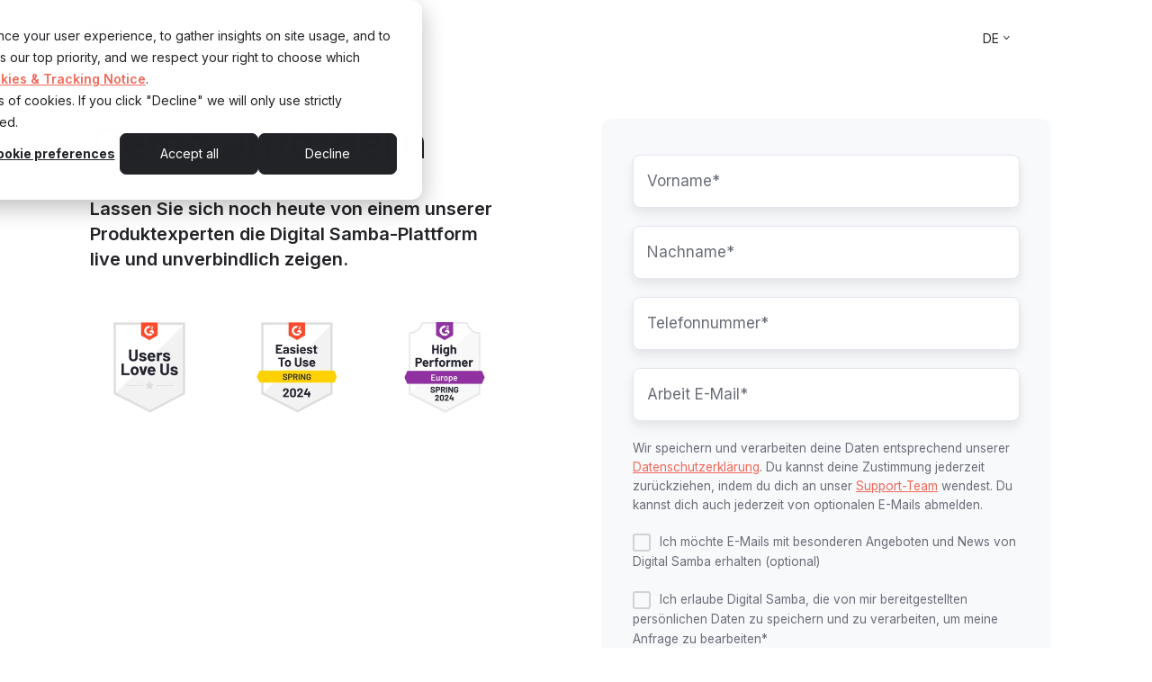

--- FILE ---
content_type: text/html; charset=UTF-8
request_url: https://www.digitalsamba.com/de/request-a-demo
body_size: 11221
content:
<!doctype html><html lang="de" class="no-js "><head><script type="application/javascript" id="hs-cookie-banner-scan" data-hs-allowed="true" src="/_hcms/cookie-banner/auto-blocking.js?portalId=2868499&amp;domain=www.digitalsamba.com"></script>
    <meta charset="utf-8">
    <title>Demo anfordern | Digital Samba</title>
    <link rel="shortcut icon" href="https://www.digitalsamba.com/hubfs/digitalsamba_favicon.png">
    <meta name="description" content="Unsere Vertriebsspezialisten sind für alle Fragen und Anmerkungen da. Wir beraten dich gerne, um die beste Entscheidung für deine Bedürfnisse zu treffen.">
    
		<script>
			var act = {};
      act.xs = 479;
      act.sm = 767;
      act.md = 1139;
			act.scroll_offset = {
				sm: 66,
				md: 66,
				lg: 66,
				get: function() {
					if(window.matchMedia('(max-width: 767px)').matches) return act.scroll_offset.sm;
					if(window.matchMedia('(min-width: 1140px)').matches) return act.scroll_offset.lg;
					return act.scroll_offset.md;
				},
				set: function(sm, md, lg){
					act.scroll_offset.sm = sm;
					act.scroll_offset.md = md;
					act.scroll_offset.lg = lg;
				}
			};
		</script>
    <meta name="viewport" content="width=device-width, initial-scale=1">

    
    <meta property="og:description" content="Unsere Vertriebsspezialisten sind für alle Fragen und Anmerkungen da. Wir beraten dich gerne, um die beste Entscheidung für deine Bedürfnisse zu treffen.">
    <meta property="og:title" content="Demo anfordern | Digital Samba">
    <meta name="twitter:description" content="Unsere Vertriebsspezialisten sind für alle Fragen und Anmerkungen da. Wir beraten dich gerne, um die beste Entscheidung für deine Bedürfnisse zu treffen.">
    <meta name="twitter:title" content="Demo anfordern | Digital Samba">

    

    
    <style>
a.cta_button{-moz-box-sizing:content-box !important;-webkit-box-sizing:content-box !important;box-sizing:content-box !important;vertical-align:middle}.hs-breadcrumb-menu{list-style-type:none;margin:0px 0px 0px 0px;padding:0px 0px 0px 0px}.hs-breadcrumb-menu-item{float:left;padding:10px 0px 10px 10px}.hs-breadcrumb-menu-divider:before{content:'›';padding-left:10px}.hs-featured-image-link{border:0}.hs-featured-image{float:right;margin:0 0 20px 20px;max-width:50%}@media (max-width: 568px){.hs-featured-image{float:none;margin:0;width:100%;max-width:100%}}.hs-screen-reader-text{clip:rect(1px, 1px, 1px, 1px);height:1px;overflow:hidden;position:absolute !important;width:1px}
</style>

<link rel="stylesheet" href="https://www.digitalsamba.com/hubfs/hub_generated/template_assets/1/57603172472/1768917509800/template_main.min.css">

<style>
  

  #skip-to-content {
    position: absolute;
    left: -9999px;
    top: auto;
    width: 1px;
    height: 1px;
    overflow: hidden;
    animation: none;
    transform: none;
    gap: 0.4em;
    opacity: 0;
    transition: opacity .4s;
  }

  /* Only show when the user started tabbing */
  body.keyboard-nav-on #skip-to-content:focus-visible {
    position: fixed;
    left: 1rem;
    top: 1rem;
    width: auto;
    height: auto;
    overflow: visible;
    z-index: 10000;
    outline: 2px solid #fff;
    outline-offset: 2px;
    opacity: 1;
  }

  body.keyboard-nav-on #skip-to-content:focus-visible::before {
    content: "";
    display: block;
    position: fixed;
    inset: 0;
    z-index: -1;
    background: #222326;
    opacity: .8;
    cursor: default;
  }

  body.keyboard-nav-on #skip-to-content:focus-visible::after {
    content: unset;
  }
</style>

<link rel="stylesheet" href="https://www.digitalsamba.com/hubfs/hub_generated/template_assets/1/57602875954/1768917455518/template_lang-select.min.css">
<link rel="stylesheet" href="https://www.digitalsamba.com/hubfs/hub_generated/module_assets/1/57602080663/1768307318227/module_icon.min.css">
<link rel="stylesheet" href="https://www.digitalsamba.com/hubfs/hub_generated/template_assets/1/57602664199/1768917471344/template_header-lp-01.min.css">
<style>
      .module--content_bucket-module-4 .heading__highlight {
        background-image: linear-gradient(180deg, transparent 60%, rgba(255, 200, 42, 0.7) 60%, rgba(255, 200, 42, 0.7) 100%);
        background-size: 100% 100%;
        background-repeat: no-repeat;
        box-decoration-break: clone;
        
        
        
      }
    </style>
<link rel="stylesheet" href="https://www.digitalsamba.com/hubfs/hub_generated/template_assets/1/57602565993/1768917478298/template_rich-text.min.css">
<link rel="stylesheet" href="https://www.digitalsamba.com/hubfs/hub_generated/template_assets/1/57602565999/1768917483446/template_logos.min.css">
<link rel="stylesheet" href="https://www.digitalsamba.com/hubfs/hub_generated/template_assets/1/57602810385/1768917495009/template_splide.min.css">
<link rel="stylesheet" href="https://www.digitalsamba.com/hubfs/hub_generated/template_assets/1/57601462068/1768917507280/template_form.min.css">

    <style>
      
        #form_content_bucket-module-11 {
          padding: 35px;
        }
      
      
        @media (max-width: 1139px) {
          #form_content_bucket-module-11 {
            padding: 35px;
          }
        }
      
      
        @media (max-width: 767px) {
          #form_content_bucket-module-11 {
            padding: 35px;
          }
        }
      
    </style>
  
<link rel="stylesheet" href="https://www.digitalsamba.com/hubfs/hub_generated/template_assets/1/57601947544/1768917455627/template_column-navigation.min.css">
<link rel="stylesheet" href="https://www.digitalsamba.com/hubfs/hub_generated/template_assets/1/57602875951/1768917465514/template_footer-11.min.css">
<style>
  @font-face {
    font-family: "Inter";
    font-weight: 400;
    font-style: normal;
    font-display: swap;
    src: url("/_hcms/googlefonts/Inter/regular.woff2") format("woff2"), url("/_hcms/googlefonts/Inter/regular.woff") format("woff");
  }
  @font-face {
    font-family: "Inter";
    font-weight: 600;
    font-style: normal;
    font-display: swap;
    src: url("/_hcms/googlefonts/Inter/600.woff2") format("woff2"), url("/_hcms/googlefonts/Inter/600.woff") format("woff");
  }
  @font-face {
    font-family: "Inter";
    font-weight: 700;
    font-style: normal;
    font-display: swap;
    src: url("/_hcms/googlefonts/Inter/700.woff2") format("woff2"), url("/_hcms/googlefonts/Inter/700.woff") format("woff");
  }
</style>

<!-- Editor Styles -->
<style id="hs_editor_style" type="text/css">
/* HubSpot Non-stacked Media Query Styles */
@media (min-width:768px) {
  .content_bucket-row-0-vertical-alignment > .row-fluid {
    display: -ms-flexbox !important;
    -ms-flex-direction: row;
    display: flex !important;
    flex-direction: row;
  }
  .content_bucket-column-1-vertical-alignment {
    display: -ms-flexbox !important;
    -ms-flex-direction: column !important;
    -ms-flex-pack: center !important;
    display: flex !important;
    flex-direction: column !important;
    justify-content: center !important;
  }
  .content_bucket-column-1-vertical-alignment > div {
    flex-shrink: 0 !important;
  }
}
/* HubSpot Styles (default) */
.content_bucket-row-0-padding {
  padding-top: 48px !important;
  padding-bottom: 48px !important;
  padding-left: 100px !important;
  padding-right: 100px !important;
}
.content_bucket-column-3-padding {
  padding-top: 0px !important;
  padding-right: 64px !important;
}
/* HubSpot Styles (mobile) */
@media (max-width: 767px) {
  .content_bucket-row-0-padding {
    padding-top: 30px !important;
    padding-left: 30px !important;
    padding-right: 30px !important;
  }
  .content_bucket-column-3-padding {
    padding-top: 0px !important;
    padding-bottom: 0px !important;
    padding-right: 0px !important;
  }
  .module_17213706256945-hidden {
    display: block !important;
  }
}
</style>
    

    
    <link rel="canonical" href="https://www.digitalsamba.com/de/request-a-demo">

<style>
img[src*="sample-ctaact3v9.png"] {
  display: none !important;
}
</style>
<style>body .legal-consent-container .hs-error-msgs label { color: #fff; }</style>

<style>
  /* Child theme child.css has this code. Remove here when all pages have been migrated to child theme. */

.hs-form .hs_companyname,
.hs-form .hs_hp_occupation {
  position: absolute;
  top: 0;
  left: 0;
  opacity: 0.02;
  z-index: -1;
  pointer-events: none;
}

.hs-form .hs_companyname input,
.hs-form .hs_hp_occupation input {
  width: 220px !important;
  padding: 6px !important;
  border: 1px solid #ccc !important;
  margin: 0 !important;
  box-sizing: border-box !important;
  background: #fff !important;
}
</style>

<script>
(function () {
  var t0 = Date.now();

  document.addEventListener(
    'submit',
    function (e) {
      var f = e.target;
      if (!f.classList.contains('hs-form')) return;

      var now = Date.now();
      var dt = now - t0;
      var min = 2000;

      var blk = false;
      var code = null;

      var a = f.querySelector('input[name="companyname"]');
      if (a && a.value.trim() !== '') {
        blk = true;
        code = 'c1';
      }

      if (!blk) {
        var bW = f.querySelector('.hs_hp_occupation');
        if (bW) {
          var b = bW.querySelector('input');
          if (b && b.value.trim() !== '') {
            blk = true;
            code = 'h1';
          }
        }
      }

      if (!blk && dt < min) {
        blk = true;
        code = 't1';
      }

      if (!blk) return;

      try {
        if (window.posthog && typeof window.posthog.capture === 'function') {
          window.posthog.capture('x1', {
            r: code,
            ms: dt,
            p: window.location.pathname
          });
        }
      } catch (err) {}

      e.preventDefault();
      e.stopPropagation();
      return false;
    },
    true
  );
})();
</script>
<meta property="og:url" content="https://www.digitalsamba.com/de/request-a-demo">
<meta name="twitter:card" content="summary">
<meta http-equiv="content-language" content="de">
<link rel="alternate" hreflang="de" href="https://www.digitalsamba.com/de/request-a-demo">
<link rel="alternate" hreflang="en" href="https://www.digitalsamba.com/request-a-demo">
<link rel="alternate" hreflang="es" href="https://www.digitalsamba.com/es/request-a-demo">





<style>
  .legal-consent-container {
font-size: 0.8rem;
  }
.hs-form-field, .hs-richtext, .legal-consent-container p, .legal-consent-container ul {
  margin-bottom: 20px !important;
  }
  .grecaptcha-badge {
display: none;
  }
  .hs_submit .hs-submit {
margin-top: -20px !important;
  }
</style>
  <meta name="generator" content="HubSpot"></head>
  <body class="  hs-content-id-139344549894 hs-site-page page ">
    <div id="top"></div>
    <div class="page">
      
        <div data-global-resource-path="@marketplace/Neambo/Act3/partials/header-lp-01.html">














  




  






<header class="
  header 
  header--lp-1 
  
  
   header--w-lang
   header--w-icons
   header--w-info
  hs-search-hidden
">
  <div class="container-fluid above-header">
<div class="row-fluid-wrapper">
<div class="row-fluid">
<div class="span12 widget-span widget-type-cell " style="" data-widget-type="cell" data-x="0" data-w="12">

</div><!--end widget-span -->
</div>
</div>
</div>
  <div class="header__section header__section--main section">
    <div class="header__center container">
      <div class="row items-center">
        <div class="col s3 md-s3 sm-s5">
          <div class="header__logo"><div class="header__logo__static"><div id="hs_cos_wrapper_static_header_logo" class="hs_cos_wrapper hs_cos_wrapper_widget hs_cos_wrapper_type_module widget-type-logo" style="" data-hs-cos-general-type="widget" data-hs-cos-type="module">
  






















  
  <span id="hs_cos_wrapper_static_header_logo_hs_logo_widget" class="hs_cos_wrapper hs_cos_wrapper_widget hs_cos_wrapper_type_logo" style="" data-hs-cos-general-type="widget" data-hs-cos-type="logo"><a href="https://www.digitalsamba.com/" id="hs-link-static_header_logo_hs_logo_widget" style="border-width:0px;border:0px;"><img src="https://www.digitalsamba.com/hs-fs/hubfs/Digital%20Samba%20-%20video%20conferencing%20software%2c%20webinar%20software%2c%20virtual%20classroom%2c%20video%20api.png?width=387&amp;height=70&amp;name=Digital%20Samba%20-%20video%20conferencing%20software%2c%20webinar%20software%2c%20virtual%20classroom%2c%20video%20api.png" class="hs-image-widget " height="70" style="height: auto;width:387px;border-width:0px;border:0px;" width="387" alt="Digital Samba - video conferencing software, webinar software, virtual classroom, video api" title="Digital Samba - video conferencing software, webinar software, virtual classroom, video api" srcset="https://www.digitalsamba.com/hs-fs/hubfs/Digital%20Samba%20-%20video%20conferencing%20software%2c%20webinar%20software%2c%20virtual%20classroom%2c%20video%20api.png?width=194&amp;height=35&amp;name=Digital%20Samba%20-%20video%20conferencing%20software%2c%20webinar%20software%2c%20virtual%20classroom%2c%20video%20api.png 194w, https://www.digitalsamba.com/hs-fs/hubfs/Digital%20Samba%20-%20video%20conferencing%20software%2c%20webinar%20software%2c%20virtual%20classroom%2c%20video%20api.png?width=387&amp;height=70&amp;name=Digital%20Samba%20-%20video%20conferencing%20software%2c%20webinar%20software%2c%20virtual%20classroom%2c%20video%20api.png 387w, https://www.digitalsamba.com/hs-fs/hubfs/Digital%20Samba%20-%20video%20conferencing%20software%2c%20webinar%20software%2c%20virtual%20classroom%2c%20video%20api.png?width=581&amp;height=105&amp;name=Digital%20Samba%20-%20video%20conferencing%20software%2c%20webinar%20software%2c%20virtual%20classroom%2c%20video%20api.png 581w, https://www.digitalsamba.com/hs-fs/hubfs/Digital%20Samba%20-%20video%20conferencing%20software%2c%20webinar%20software%2c%20virtual%20classroom%2c%20video%20api.png?width=774&amp;height=140&amp;name=Digital%20Samba%20-%20video%20conferencing%20software%2c%20webinar%20software%2c%20virtual%20classroom%2c%20video%20api.png 774w, https://www.digitalsamba.com/hs-fs/hubfs/Digital%20Samba%20-%20video%20conferencing%20software%2c%20webinar%20software%2c%20virtual%20classroom%2c%20video%20api.png?width=968&amp;height=175&amp;name=Digital%20Samba%20-%20video%20conferencing%20software%2c%20webinar%20software%2c%20virtual%20classroom%2c%20video%20api.png 968w, https://www.digitalsamba.com/hs-fs/hubfs/Digital%20Samba%20-%20video%20conferencing%20software%2c%20webinar%20software%2c%20virtual%20classroom%2c%20video%20api.png?width=1161&amp;height=210&amp;name=Digital%20Samba%20-%20video%20conferencing%20software%2c%20webinar%20software%2c%20virtual%20classroom%2c%20video%20api.png 1161w" sizes="(max-width: 387px) 100vw, 387px"></a></span>
</div></div></div>
        </div>
        <div class="col s9 md-s9 sm-s7">
          <div class="flex flex-row items-center justify-end no-shrink wrap">
            
              <div class="header__lang">
                <div id="hs_cos_wrapper_header_lang" class="hs_cos_wrapper hs_cos_wrapper_widget hs_cos_wrapper_type_module" style="" data-hs-cos-general-type="widget" data-hs-cos-type="module">



<div class="module module--header_lang module--lang-select">
    <div class="module__inner">

  
  
    
      
    
    <div id="" class="module-wrapper module-wrapper--lang-select">
      <div class="lang-select lang-select--light lang-select--short-label hs-skip-lang-url-rewrite">
        <button class="lang-select__button">
          
            
              
            
            <div class="lang-select__label">De</div>
          
          
          <div class="lang-select__arrow">
            <svg width="12" height="12" viewbox="0 0 12 12" xmlns="http://www.w3.org/2000/svg">
              <path d="M3.60311 4.14644C3.40785 4.34171 3.40785 4.65829 3.60311 4.85356L6.60312 7.85355C6.79837 8.0488 7.11497 8.0488 7.31022 7.85355L10.3102 4.85356C10.5055 4.65829 10.5055 4.34171 10.3102 4.14644C10.115 3.95119 9.79837 3.95119 9.60312 4.14644L6.95667 6.7929L4.31022 4.14644C4.11496 3.95119 3.79838 3.95119 3.60311 4.14644Z" fill="currentColor" />
            </svg>
          </div>
        </button>
        <nav class="lang-select__nav">
          <ul>
            <li><a href="javascript:;" tabindex="-1">Deutsch</a></li>
            
              <li class="en">
                <a href="https://www.digitalsamba.com/request-a-demo">English</a>
              </li>
            
              <li class="es">
                <a href="https://www.digitalsamba.com/es/request-a-demo">Español</a>
              </li>
            
          </ul>
        </nav>
      </div>
    </div>
  

    </div>
  </div>
</div>
              </div>
            
            
              
                
              
              <div class="header__icons"><div class="header__icons__static">
                    <div id="hs_cos_wrapper_static_header_icons" class="hs_cos_wrapper hs_cos_wrapper_widget hs_cos_wrapper_type_module" style="" data-hs-cos-general-type="widget" data-hs-cos-type="module">

<div class="module module--static_header_icons module--icon module--text-right">
    <div class="module__inner">

  <div class="inline-items inline-items--right"></div>

    </div>
  </div>
</div>
                  </div></div>
            
            
              <div class="header__info">
                <div id="hs_cos_wrapper_header_info" class="hs_cos_wrapper hs_cos_wrapper_widget hs_cos_wrapper_type_module widget-type-rich_text" style="" data-hs-cos-general-type="widget" data-hs-cos-type="module"><span id="hs_cos_wrapper_header_info_" class="hs_cos_wrapper hs_cos_wrapper_widget hs_cos_wrapper_type_rich_text" style="" data-hs-cos-general-type="widget" data-hs-cos-type="rich_text"></span></div>
              </div>
            
          </div>
        </div>
      </div>
    </div>
  </div>
</header>

</div>
        
      
      <main id="main-content" class="body">
        
  
  <div class="container-fluid main">
<div class="row-fluid-wrapper">
<div class="row-fluid">
<div class="span12 widget-span widget-type-cell " style="" data-widget-type="cell" data-x="0" data-w="12">

<div class="row-fluid-wrapper row-depth-1 row-number-1 content_bucket-row-0-vertical-alignment dnd-section content_bucket-row-0-padding">
<div class="row-fluid ">
<div class="span12 widget-span widget-type-cell dnd-column content_bucket-column-1-vertical-alignment" style="" data-widget-type="cell" data-x="0" data-w="12">

<div class="row-fluid-wrapper row-depth-1 row-number-2 dnd-row">
<div class="row-fluid ">
<div class="span6 widget-span widget-type-cell dnd-column content_bucket-column-3-padding" style="" data-widget-type="cell" data-x="0" data-w="6">

<div class="row-fluid-wrapper row-depth-1 row-number-3 dnd-row">
<div class="row-fluid ">
<div class="span12 widget-span widget-type-custom_widget dnd-module" style="" data-widget-type="custom_widget" data-x="0" data-w="12">
<div id="hs_cos_wrapper_content_bucket-module-4" class="hs_cos_wrapper hs_cos_wrapper_widget hs_cos_wrapper_type_module" style="" data-hs-cos-general-type="widget" data-hs-cos-type="module"><div class="module module--content_bucket-module-4 module--heading">
    <div class="module__inner">

  <div class="heading txt--light">
    <h1 class="heading__element">Demo anfordern</h1>
  </div>

    </div>
  </div>
</div>

</div><!--end widget-span -->
</div><!--end row-->
</div><!--end row-wrapper -->

<div class="row-fluid-wrapper row-depth-1 row-number-4 dnd-row">
<div class="row-fluid ">
<div class="span12 widget-span widget-type-custom_widget dnd-module" style="" data-widget-type="custom_widget" data-x="0" data-w="12">
<div id="hs_cos_wrapper_content_bucket-module-6" class="hs_cos_wrapper hs_cos_wrapper_widget hs_cos_wrapper_type_module" style="" data-hs-cos-general-type="widget" data-hs-cos-type="module">



<div class="module module--content_bucket-module-6 module--rtext">
    <div class="module__inner">

  <div id="rtext__content_bucket-module-6" class="rtext rtext--box-none txt--light">
    <div class="rtext__content clear normal-text">
      <h4>Lassen Sie sich noch heute von einem unserer Produktexperten die Digital Samba-Plattform live und unverbindlich zeigen.</h4>
    </div>
    
  </div>

    </div>
  </div>


</div>

</div><!--end widget-span -->
</div><!--end row-->
</div><!--end row-wrapper -->

<div class="row-fluid-wrapper row-depth-1 row-number-5 dnd-row">
<div class="row-fluid ">
<div class="span12 widget-span widget-type-custom_widget module_17213706256945-hidden dnd-module" style="" data-widget-type="custom_widget" data-x="0" data-w="12">
<div id="hs_cos_wrapper_module_17213706256945" class="hs_cos_wrapper hs_cos_wrapper_widget hs_cos_wrapper_type_module" style="" data-hs-cos-general-type="widget" data-hs-cos-type="module">












  
  
  


<div class="module module--17213706256945 module--logos module--text-center">
    <div class="module__inner">

  <div class="logos">
    
      
      <div id="splide_17213706256945" class="splide splide--arrows-outside splide--dots-below splide--lg-3 splide--md-3 splide--sm-3" data-splide="{
        &quot;autoplay&quot;: true,
        &quot;interval&quot;: 5000,
        &quot;speed&quot;: 400,
        &quot;pauseOnHover&quot;: true,
        &quot;updateOnMove&quot;: true,
        
          &quot;pagination&quot;: false,
        
        &quot;type&quot;: &quot;loop&quot;,
        &quot;start&quot;: 0,
        
        &quot;perPage&quot;: 3,
        &quot;perMove&quot;: 1,
        &quot;gap&quot;: 32,
        
        &quot;breakpoints&quot;: {
          &quot;1139&quot;: {
            
              &quot;pagination&quot;: false,
            
            &quot;perPage&quot;: 3
          },
          &quot;767&quot;: {
            
              &quot;pagination&quot;: false,
            
            &quot;focus&quot;: false,
            &quot;perPage&quot;: 3
          }
        }
      }">
        
          
          <div class="splide__arrows">
            <button class="splide__arrow splide__arrow--prev">
              
                <svg width="24" height="24" viewbox="0 0 24 24" xmlns="http://www.w3.org/2000/svg">
                  <path fill-rule="evenodd" clip-rule="evenodd" d="M17.6778 2.32544C17.2482 1.89152 16.5518 1.89152 16.1222 2.32544L6.32219 11.2143C5.89261 11.6482 5.89261 12.3518 6.32219 12.7857L16.1222 21.6746C16.5518 22.1085 17.2482 22.1085 17.6778 21.6746C18.1074 21.2406 18.1074 20.5371 17.6778 20.1032L8.65564 12L17.6778 3.89679C18.1074 3.46287 18.1074 2.75935 17.6778 2.32544Z" fill="currentColor" />
                </svg>
              
            </button>
            <button class="splide__arrow splide__arrow--next">
              
                <svg width="24" height="24" viewbox="0 0 24 24" fill="none" xmlns="http://www.w3.org/2000/svg">
                  <path fill-rule="evenodd" clip-rule="evenodd" d="M6.32218 2.32544C6.75176 1.89152 7.44824 1.89152 7.87782 2.32544L17.6778 11.2143C18.1074 11.6482 18.1074 12.3518 17.6778 12.7857L7.87782 21.6746C7.44824 22.1085 6.75176 22.1085 6.32218 21.6746C5.89261 21.2406 5.89261 20.5371 6.32218 20.1032L15.3444 12L6.32218 3.89679C5.89261 3.46287 5.89261 2.75935 6.32218 2.32544Z" fill="currentColor" />
                </svg>
              
            </button>
          </div>
        
        
        <div class="splide__track">
          
          <div class="splide__list">
    
    
      
        
        <div class="splide__slide">
      
      
      
      
      <div class="logos__logo">
        <div class="logos__logo__img">
          
            

  
  <img src="https://www.digitalsamba.com/hs-fs/hubfs/users-love-us.png?width=90&amp;height=117&amp;name=users-love-us.png" alt="G2 Users Love Us" srcset="https://www.digitalsamba.com/hs-fs/hubfs/users-love-us.png?width=180&amp;name=users-love-us.png 180w" width="90" height="117" loading="lazy">


          
        </div>
      </div>
      
      
      
      
        </div>
      
    
      
        
        <div class="splide__slide">
      
      
      
      
      <div class="logos__logo">
        <div class="logos__logo__img">
          
            

  
  <img src="https://www.digitalsamba.com/hs-fs/hubfs/VirtualClassroom_EasiestToUse_EaseOfUse.png?width=90&amp;height=117&amp;name=VirtualClassroom_EasiestToUse_EaseOfUse.png" alt="G2 Easiest To Use Spring 2024" srcset="https://www.digitalsamba.com/hs-fs/hubfs/VirtualClassroom_EasiestToUse_EaseOfUse.png?width=180&amp;name=VirtualClassroom_EasiestToUse_EaseOfUse.png 180w" width="90" height="117">


          
        </div>
      </div>
      
      
      
      
        </div>
      
    
      
        
        <div class="splide__slide">
      
      
      
      
      <div class="logos__logo">
        <div class="logos__logo__img">
          
            

  
  <img src="https://www.digitalsamba.com/hs-fs/hubfs/VideoConferencing_HighPerformer_Europe_HighPerformer-1.png?width=90&amp;height=101&amp;name=VideoConferencing_HighPerformer_Europe_HighPerformer-1.png" alt="G2 High Performer Europe Spring 2024" srcset="https://www.digitalsamba.com/hs-fs/hubfs/VideoConferencing_HighPerformer_Europe_HighPerformer-1.png?width=180&amp;name=VideoConferencing_HighPerformer_Europe_HighPerformer-1.png 180w" width="90" height="101" loading="lazy">


          
        </div>
      </div>
      
      
      
      
        </div>
      
    
      
        
        <div class="splide__slide">
      
      
      
      
      <div class="logos__logo">
        <div class="logos__logo__img">
          
            

  
  <img src="https://www.digitalsamba.com/hs-fs/hubfs/VisualCollaborationPlatforms_BestSupport_QualityOfSupport.png?width=90&amp;height=117&amp;name=VisualCollaborationPlatforms_BestSupport_QualityOfSupport.png" alt="G2 Best Support Spring 2024" srcset="https://www.digitalsamba.com/hs-fs/hubfs/VisualCollaborationPlatforms_BestSupport_QualityOfSupport.png?width=180&amp;name=VisualCollaborationPlatforms_BestSupport_QualityOfSupport.png 180w" width="90" height="117" loading="lazy">


          
        </div>
      </div>
      
      
      
      
        </div>
      
    
      
        
        <div class="splide__slide">
      
      
      
      
      <div class="logos__logo">
        <div class="logos__logo__img">
          
            

  
  <img src="https://www.digitalsamba.com/hs-fs/hubfs/VideoConferencing_MomentumLeader_Leader.png?width=90&amp;height=117&amp;name=VideoConferencing_MomentumLeader_Leader.png" alt="G2 Momentum Leader Spring 2024" srcset="https://www.digitalsamba.com/hs-fs/hubfs/VideoConferencing_MomentumLeader_Leader.png?width=180&amp;name=VideoConferencing_MomentumLeader_Leader.png 180w" width="90" height="117" loading="lazy">


          
        </div>
      </div>
      
      
      
      
        </div>
      
    
      
        
        <div class="splide__slide">
      
      
      
      
      <div class="logos__logo">
        <div class="logos__logo__img">
          
            

  
  <img src="https://www.digitalsamba.com/hs-fs/hubfs/%D0%9A%D0%BE%D0%BF%D0%B8%D1%8F%20remote-tech-logo-1.png?width=108&amp;height=100&amp;name=%D0%9A%D0%BE%D0%BF%D0%B8%D1%8F%20remote-tech-logo-1.png" alt="Remote Tech Breakthrough Awards" srcset="https://www.digitalsamba.com/hs-fs/hubfs/%D0%9A%D0%BE%D0%BF%D0%B8%D1%8F%20remote-tech-logo-1.png?width=216&amp;name=%D0%9A%D0%BE%D0%BF%D0%B8%D1%8F%20remote-tech-logo-1.png 216w" width="108" height="100">


          
        </div>
      </div>
      
      
      
      
        </div>
      
    
      
        
        <div class="splide__slide">
      
      
      
      
      <div class="logos__logo">
        <div class="logos__logo__img">
          
            

  
  <img src="https://www.digitalsamba.com/hs-fs/hubfs/Compare%20camp%20digital%20samba%20meeting%20software%202022.png?width=91&amp;height=100&amp;name=Compare%20camp%20digital%20samba%20meeting%20software%202022.png" alt="Compare Camp Rising Star" srcset="https://www.digitalsamba.com/hs-fs/hubfs/Compare%20camp%20digital%20samba%20meeting%20software%202022.png?width=182&amp;name=Compare%20camp%20digital%20samba%20meeting%20software%202022.png 182w" width="91" height="100" loading="lazy">


          
        </div>
      </div>
      
      
      
      
        </div>
      
    
      
        
        <div class="splide__slide">
      
      
      
      
      <div class="logos__logo">
        <div class="logos__logo__img">
          
            

  
  <img src="https://www.digitalsamba.com/hs-fs/hubfs/Software%20World%20-%20Top%20Rated%20Webinar%20Software%202022%20Digital%20Samba-1.png?width=100&amp;height=100&amp;name=Software%20World%20-%20Top%20Rated%20Webinar%20Software%202022%20Digital%20Samba-1.png" alt="Software World - Top Rated Webinar Software Digital Samba" srcset="https://www.digitalsamba.com/hs-fs/hubfs/Software%20World%20-%20Top%20Rated%20Webinar%20Software%202022%20Digital%20Samba-1.png?width=200&amp;name=Software%20World%20-%20Top%20Rated%20Webinar%20Software%202022%20Digital%20Samba-1.png 200w" width="100" height="100" loading="lazy">


          
        </div>
      </div>
      
      
      
      
        </div>
      
    
      
        
        <div class="splide__slide">
      
      
      
      
      <div class="logos__logo">
        <div class="logos__logo__img">
          
            

  
  <img src="https://www.digitalsamba.com/hubfs/sd-users-love-us-2024-white.svg" alt="Slashdot Users Love Us 2024" width="89" height="100" loading="lazy">


          
        </div>
      </div>
      
      
      
      
        </div>
      
    
      
        
        <div class="splide__slide">
      
      
      
      
      <div class="logos__logo">
        <div class="logos__logo__img">
          
            

  
  <img src="https://www.digitalsamba.com/hubfs/sd-top-performer-summer2024-white.svg" alt="Slashdot Top Performer Summer 2024" width="94" height="100" loading="lazy">


          
        </div>
      </div>
      
      
      
      
        </div>
      
    
      
        
        <div class="splide__slide">
      
      
      
      
      <div class="logos__logo">
        <div class="logos__logo__img">
          
            

  
  <img src="https://www.digitalsamba.com/hubfs/sd-light-default.svg" alt="Slashdot Five Stars User Reviews" width="139" height="100" loading="lazy">


          
        </div>
      </div>
      
      
      
      
        </div>
      
    
      
        
        <div class="splide__slide">
      
      
      
      
      <div class="logos__logo">
        <div class="logos__logo__img">
          
            

  
  <img src="https://www.digitalsamba.com/hs-fs/hubfs/fc-risingstar-2024.png?width=126&amp;height=100&amp;name=fc-risingstar-2024.png" alt="Featured Customers Rising Star 2024" srcset="https://www.digitalsamba.com/hs-fs/hubfs/fc-risingstar-2024.png?width=252&amp;name=fc-risingstar-2024.png 252w" width="126" height="100" loading="lazy">


          
        </div>
      </div>
      
      
      
      
        </div>
      
    
      
        
        <div class="splide__slide">
      
      
      
      
      <div class="logos__logo">
        <div class="logos__logo__img">
          
            

  
  <img src="https://www.digitalsamba.com/hubfs/sf-customers-love-us-white.svg" alt="Sourceforge Customers Love Us" width="93" height="100" loading="lazy">


          
        </div>
      </div>
      
      
      
      
        </div>
      
    
      
        
        <div class="splide__slide">
      
      
      
      
      <div class="logos__logo">
        <div class="logos__logo__img">
          
            

  
  <img src="https://www.digitalsamba.com/hubfs/sf-top-performer-summer2024-white.svg" alt="Sourceforge Top Performer Summer 2024" width="100" height="100" loading="lazy">


          
        </div>
      </div>
      
      
      
      
        </div>
      
    
      
        
        <div class="splide__slide">
      
      
      
      
      <div class="logos__logo">
        <div class="logos__logo__img">
          
            

  
  <img src="https://www.digitalsamba.com/hubfs/sf-light-default.svg" alt="Sourceforge Five Stars User Reviews" width="87" height="100" loading="lazy">


          
        </div>
      </div>
      
      
      
      
        </div>
      
    
      
        
        <div class="splide__slide">
      
      
      
      
      <div class="logos__logo">
        <div class="logos__logo__img">
          
            

  
  <img src="https://www.digitalsamba.com/hs-fs/hubfs/Computing-DTLA-2022-banner-1-1.jpeg?width=150&amp;height=100&amp;name=Computing-DTLA-2022-banner-1-1.jpeg" alt="Computing DTLA 2022" srcset="https://www.digitalsamba.com/hs-fs/hubfs/Computing-DTLA-2022-banner-1-1.jpeg?width=300&amp;name=Computing-DTLA-2022-banner-1-1.jpeg 300w" width="150" height="100">


          
        </div>
      </div>
      
      
      
      
        </div>
      
    
      
        
        <div class="splide__slide">
      
      
      
      
      <div class="logos__logo">
        <div class="logos__logo__img">
          
            

  
  <img src="https://www.digitalsamba.com/hs-fs/hubfs/Software%20suggest%20awards%20Customers-choice-summer-2022-1.png?width=99&amp;height=100&amp;name=Software%20suggest%20awards%20Customers-choice-summer-2022-1.png" alt="Software Suggests Award Customers Choice Summer 2022" srcset="https://www.digitalsamba.com/hs-fs/hubfs/Software%20suggest%20awards%20Customers-choice-summer-2022-1.png?width=198&amp;name=Software%20suggest%20awards%20Customers-choice-summer-2022-1.png 198w" width="99" height="100" loading="lazy">


          
        </div>
      </div>
      
      
      
      
        </div>
      
    
      
        
        <div class="splide__slide">
      
      
      
      
      <div class="logos__logo">
        <div class="logos__logo__img">
          
            

  
  <img src="https://www.digitalsamba.com/hs-fs/hubfs/FinancesOnline%202022%20video%20conferencing%20software%20rising%20start%20digital%20samba%20samba%20live%20webinar%20software.png?width=188&amp;height=100&amp;name=FinancesOnline%202022%20video%20conferencing%20software%20rising%20start%20digital%20samba%20samba%20live%20webinar%20software.png" alt="Finances Online Rising Star 2021" srcset="https://www.digitalsamba.com/hs-fs/hubfs/FinancesOnline%202022%20video%20conferencing%20software%20rising%20start%20digital%20samba%20samba%20live%20webinar%20software.png?width=360&amp;name=FinancesOnline%202022%20video%20conferencing%20software%20rising%20start%20digital%20samba%20samba%20live%20webinar%20software.png 360w, https://www.digitalsamba.com/hs-fs/hubfs/FinancesOnline%202022%20video%20conferencing%20software%20rising%20start%20digital%20samba%20samba%20live%20webinar%20software.png?width=376&amp;name=FinancesOnline%202022%20video%20conferencing%20software%20rising%20start%20digital%20samba%20samba%20live%20webinar%20software.png 376w" width="188" height="100" loading="lazy">


          
        </div>
      </div>
      
      
      
      
        </div>
      
    
    
    
          </div>
        </div>
      </div>
    
  </div>

    </div>
  </div>
</div>

</div><!--end widget-span -->
</div><!--end row-->
</div><!--end row-wrapper -->

</div><!--end widget-span -->
<div class="span6 widget-span widget-type-cell dnd-column" style="" data-widget-type="cell" data-x="6" data-w="6">

<div class="row-fluid-wrapper row-depth-1 row-number-6 dnd-row">
<div class="row-fluid ">
<div class="span12 widget-span widget-type-custom_widget dnd-module" style="" data-widget-type="custom_widget" data-x="0" data-w="12">
<div id="hs_cos_wrapper_content_bucket-module-11" class="hs_cos_wrapper hs_cos_wrapper_widget hs_cos_wrapper_type_module" style="" data-hs-cos-general-type="widget" data-hs-cos-type="module">
  




<style>.module--content_bucket-module-11 .module__inner{width:500px;}@media(max-width:1139px){.module--content_bucket-module-11 .module__inner{width:500px;}}@media(max-width:767px){.module--content_bucket-module-11 .module__inner{width:500px;}}</style>
  <div class="module module--content_bucket-module-11 module--form module--block-center module--md-block-center module--sm-block-center">
    <div class="module__inner">

  <div id="form_content_bucket-module-11" class="form 
    
    form--light txt--light form--btn-accent form--btn-large form--btn-fill form--hidden-labels form--box form--box-light">
    <div class="form__box-content">
      
      <span id="hs_cos_wrapper_content_bucket-module-11_" class="hs_cos_wrapper hs_cos_wrapper_widget hs_cos_wrapper_type_form" style="" data-hs-cos-general-type="widget" data-hs-cos-type="form"><h3 id="hs_cos_wrapper_content_bucket-module-11_title" class="hs_cos_wrapper form-title" data-hs-cos-general-type="widget_field" data-hs-cos-type="text"></h3>

<div id="hs_form_target_content_bucket-module-11"></div>









</span>
    </div>
  </div>

    </div>
  </div>


  





  
</div>

</div><!--end widget-span -->
</div><!--end row-->
</div><!--end row-wrapper -->

</div><!--end widget-span -->
</div><!--end row-->
</div><!--end row-wrapper -->

</div><!--end widget-span -->
</div><!--end row-->
</div><!--end row-wrapper -->

</div><!--end widget-span -->
</div>
</div>
</div>

      </main>
      
        <div data-global-resource-path="@marketplace/Neambo/Act3/partials/footer-11.html">

  


<div class="container-fluid above-footer">
<div class="row-fluid-wrapper">
<div class="row-fluid">
<div class="span12 widget-span widget-type-cell " style="" data-widget-type="cell" data-x="0" data-w="12">

</div><!--end widget-span -->
</div>
</div>
</div>

<footer class="footer footer--11 hs-search-hidden">
  <div class="footer__section footer__section--main section">
    <div class="footer__center container">
      <div class="row">
        <div class="col s4 md-s12">
          <div class="footer__about">
            <div id="hs_cos_wrapper_footer_about" class="hs_cos_wrapper hs_cos_wrapper_widget hs_cos_wrapper_type_module" style="" data-hs-cos-general-type="widget" data-hs-cos-type="module">



<style>.module--footer_about{margin-bottom:24px;}.module--footer_about .module__inner{width:240px;}</style>
  <div class="module module--footer_about module--rtext module--md-block-center module--md-text-center">
    <div class="module__inner">

  <div id="rtext__footer_about" class="rtext rtext--box-none txt--light">
    <div class="rtext__content clear small-text">
      <div style="font-size: 20px;"><span style="color: #000000;">HQ Address<br></span><span style="color: #000000;"></span></div>
<div>
<div>
<div data-widget-type="custom_widget" data-x="0" data-w="12">&nbsp;</div>
<div data-widget-type="custom_widget" data-x="0" data-w="12">Travessera de Gràcia 98 bis 6-2</div>
</div>
<div>
<div data-widget-type="custom_widget" data-x="0" data-w="12">
<p><span>08012 Barcelona<br>Spain</span></p>
</div>
</div>
</div>
    </div>
    
  </div>

    </div>
  </div>


</div>
          </div>
          <div class="footer__icons">
            <div id="hs_cos_wrapper_footer_icons" class="hs_cos_wrapper hs_cos_wrapper_widget hs_cos_wrapper_type_module" style="" data-hs-cos-general-type="widget" data-hs-cos-type="module">

<style>.module--footer_icons{margin-bottom:30px;}@media(max-width:1139px){.module--footer_icons{margin-bottom:50px;}}</style>
  <div class="module module--footer_icons module--icon module--md-text-center">
    <div class="module__inner">

  <div class="inline-items inline-items--md-center" style="gap: 20px;"><a href="https://www.linkedin.com/company/getdigitalsamba/" target="_blank"><span class="icon icon--footer_icons-1 icon--type-icon icon--medium icon--dark">
      <span class="icon__glyph">
        
          <svg version="1.0" xmlns="http://www.w3.org/2000/svg" viewbox="0 0 448 512" aria-hidden="true"><g id="LinkedIn In1_layer"><path d="M100.28 448H7.4V148.9h92.88zM53.79 108.1C24.09 108.1 0 83.5 0 53.8a53.79 53.79 0 0 1 107.58 0c0 29.7-24.1 54.3-53.79 54.3zM447.9 448h-92.68V302.4c0-34.7-.7-79.2-48.29-79.2-48.29 0-55.69 37.7-55.69 76.7V448h-92.78V148.9h89.08v40.8h1.3c12.4-23.5 42.69-48.3 87.88-48.3 94 0 111.28 61.9 111.28 142.3V448z" /></g></svg>
        
      </span>
      <span class="screen-reader-text">LinkedIn</span>
    </span></a><a href="https://www.youtube.com/c/getDigitalSamba" target="_blank"><span class="icon icon--footer_icons-2 icon--type-icon icon--medium icon--dark">
      <span class="icon__glyph">
        
          <svg version="1.0" xmlns="http://www.w3.org/2000/svg" viewbox="0 0 576 512" aria-hidden="true"><g id="YouTube2_layer"><path d="M549.655 124.083c-6.281-23.65-24.787-42.276-48.284-48.597C458.781 64 288 64 288 64S117.22 64 74.629 75.486c-23.497 6.322-42.003 24.947-48.284 48.597-11.412 42.867-11.412 132.305-11.412 132.305s0 89.438 11.412 132.305c6.281 23.65 24.787 41.5 48.284 47.821C117.22 448 288 448 288 448s170.78 0 213.371-11.486c23.497-6.321 42.003-24.171 48.284-47.821 11.412-42.867 11.412-132.305 11.412-132.305s0-89.438-11.412-132.305zm-317.51 213.508V175.185l142.739 81.205-142.739 81.201z" /></g></svg>
        
      </span>
      <span class="screen-reader-text">YouTube</span>
    </span></a><a href="https://bsky.app/profile/getdigitalsamba.bsky.social" target="_blank"><span class="icon icon--footer_icons-3 icon--type-code icon--medium icon--dark">
      <span class="icon__glyph">
        
          <svg xmlns="http://www.w3.org/2000/svg" xmlns:xlink="http://www.w3.org/1999/xlink" version="1.1" width="256" height="256" viewbox="0 0 256 256" xml:space="preserve"><g style="stroke: none; stroke-width: 0; stroke-dasharray: none; stroke-linecap: butt; stroke-linejoin: miter; stroke-miterlimit: 10; fill: none; fill-rule: nonzero; opacity: 1;" transform="translate(1.4065934065934016 1.4065934065934016) scale(2.81 2.81)">	<path d="M 45 90 L 45 90 C 20.147 90 0 69.853 0 45 v 0 C 0 20.147 20.147 0 45 0 h 0 c 24.853 0 45 20.147 45 45 v 0 C 90 69.853 69.853 90 45 90 z" style="stroke: none; stroke-width: 1; stroke-dasharray: none; stroke-linecap: butt; stroke-linejoin: miter; stroke-miterlimit: 10; fill: rgb(0,0,0); fill-rule: nonzero; opacity: 1;" transform=" matrix(1 0 0 1 0 0) " stroke-linecap="round" />	<path d="M 29.977 25.793 C 36.058 30.358 42.599 39.615 45 44.582 c 2.402 -4.967 8.942 -14.224 15.023 -18.789 c 4.388 -3.294 11.497 -5.843 11.497 2.267 c 0 1.62 -0.929 13.607 -1.473 15.553 c -1.893 6.766 -8.792 8.491 -14.929 7.447 c 10.727 1.826 13.456 7.873 7.562 13.92 c -11.192 11.485 -16.087 -2.882 -17.341 -6.563 c -0.23 -0.675 -0.337 -0.991 -0.339 -0.722 c -0.002 -0.268 -0.109 0.047 -0.339 0.722 c -1.254 3.681 -6.148 18.048 -17.341 6.563 c -5.893 -6.047 -3.165 -12.095 7.562 -13.92 c -6.137 1.044 -13.036 -0.681 -14.929 -7.447 c -0.545 -1.946 -1.473 -13.933 -1.473 -15.553 C 18.48 19.95 25.589 22.499 29.977 25.793 L 29.977 25.793 z" style="stroke: none; stroke-width: 1; stroke-dasharray: none; stroke-linecap: butt; stroke-linejoin: miter; stroke-miterlimit: 10; fill: rgb(255,255,255); fill-rule: nonzero; opacity: 1;" transform=" matrix(1 0 0 1 0 0) " stroke-linecap="round" /></g></svg>
        
      </span>
      <span class="screen-reader-text">Bluesky</span>
    </span></a><a href="https://github.com/digitalsamba/embedded-sdk" target="_blank"><span class="icon icon--footer_icons-4 icon--type-icon icon--medium icon--dark">
      <span class="icon__glyph">
        
          <svg version="1.0" xmlns="http://www.w3.org/2000/svg" viewbox="0 0 496 512" aria-hidden="true"><g id="GitHub3_layer"><path d="M165.9 397.4c0 2-2.3 3.6-5.2 3.6-3.3.3-5.6-1.3-5.6-3.6 0-2 2.3-3.6 5.2-3.6 3-.3 5.6 1.3 5.6 3.6zm-31.1-4.5c-.7 2 1.3 4.3 4.3 4.9 2.6 1 5.6 0 6.2-2s-1.3-4.3-4.3-5.2c-2.6-.7-5.5.3-6.2 2.3zm44.2-1.7c-2.9.7-4.9 2.6-4.6 4.9.3 2 2.9 3.3 5.9 2.6 2.9-.7 4.9-2.6 4.6-4.6-.3-1.9-3-3.2-5.9-2.9zM244.8 8C106.1 8 0 113.3 0 252c0 110.9 69.8 205.8 169.5 239.2 12.8 2.3 17.3-5.6 17.3-12.1 0-6.2-.3-40.4-.3-61.4 0 0-70 15-84.7-29.8 0 0-11.4-29.1-27.8-36.6 0 0-22.9-15.7 1.6-15.4 0 0 24.9 2 38.6 25.8 21.9 38.6 58.6 27.5 72.9 20.9 2.3-16 8.8-27.1 16-33.7-55.9-6.2-112.3-14.3-112.3-110.5 0-27.5 7.6-41.3 23.6-58.9-2.6-6.5-11.1-33.3 2.6-67.9 20.9-6.5 69 27 69 27 20-5.6 41.5-8.5 62.8-8.5s42.8 2.9 62.8 8.5c0 0 48.1-33.6 69-27 13.7 34.7 5.2 61.4 2.6 67.9 16 17.7 25.8 31.5 25.8 58.9 0 96.5-58.9 104.2-114.8 110.5 9.2 7.9 17 22.9 17 46.4 0 33.7-.3 75.4-.3 83.6 0 6.5 4.6 14.4 17.3 12.1C428.2 457.8 496 362.9 496 252 496 113.3 383.5 8 244.8 8zM97.2 352.9c-1.3 1-1 3.3.7 5.2 1.6 1.6 3.9 2.3 5.2 1 1.3-1 1-3.3-.7-5.2-1.6-1.6-3.9-2.3-5.2-1zm-10.8-8.1c-.7 1.3.3 2.9 2.3 3.9 1.6 1 3.6.7 4.3-.7.7-1.3-.3-2.9-2.3-3.9-2-.6-3.6-.3-4.3.7zm32.4 35.6c-1.6 1.3-1 4.3 1.3 6.2 2.3 2.3 5.2 2.6 6.5 1 1.3-1.3.7-4.3-1.3-6.2-2.2-2.3-5.2-2.6-6.5-1zm-11.4-14.7c-1.6 1-1.6 3.6 0 5.9 1.6 2.3 4.3 3.3 5.6 2.3 1.6-1.3 1.6-3.9 0-6.2-1.4-2.3-4-3.3-5.6-2z" /></g></svg>
        
      </span>
      <span class="screen-reader-text">GitHub</span>
    </span></a></div>

    </div>
  </div>
</div>
          </div>
        </div>
        <div class="col s8 md-s12">
          <div class="footer__nav">
            <div id="hs_cos_wrapper_footer_nav" class="hs_cos_wrapper hs_cos_wrapper_widget hs_cos_wrapper_type_module" style="" data-hs-cos-general-type="widget" data-hs-cos-type="module">


<style>@media(max-width:767px){.module--footer_nav .module__inner{width:400px;}}</style>
  <div class="module module--footer_nav module--col-nav module--sm-block-center module--sm-text-center">
    <div class="module__inner">

  <div class="col-nav col-nav--light">
    <div class="row justify-start">
      
        <div class="col s4 md-s4 sm-s6">
          <div class="box">
            <div class="col-nav__col">
              <div class="col-nav__title">Company</div>
              
                <ul class="col-nav__list">
                  <li class="col-nav__item">
                    <a href="https://www.digitalsamba.com/about-us" class="col-nav__link ">About us</a>
                  </li>
                
              
                
                  <li class="col-nav__item">
                    <a href="https://www.digitalsamba.com/blog/topic/company-news" class="col-nav__link ">News</a>
                  </li>
                
              
                
                  <li class="col-nav__item">
                    <a href="https://www.digitalsamba.com/contact-us" class="col-nav__link ">Contact us (general)</a>
                  </li>
                
              
                
                  <li class="col-nav__item">
                    <a href="https://www.digitalsamba.com/contact-sales" class="col-nav__link ">Contact sales</a>
                  </li>
                </ul>
              
            </div>
          </div>
        </div>
      
        <div class="col s4 md-s4 sm-s6">
          <div class="box">
            <div class="col-nav__col">
              <div class="col-nav__title">Support</div>
              
                <ul class="col-nav__list">
                  <li class="col-nav__item">
                    <a href="https://www.digitalsamba.com/digitalsamba-support" class="col-nav__link ">Ticket -&gt; DS Free</a>
                  </li>
                
              
                
                  <li class="col-nav__item">
                    <a href="https://www.digitalsamba.com/embedded-support" class="col-nav__link ">Ticket -&gt; DS Embedded</a>
                  </li>
                
              
                
                  <li class="col-nav__item">
                    <a href="https://www.digitalsamba.com/tech-specs" class="col-nav__link ">Technical requirements</a>
                  </li>
                
              
                
                  <li class="col-nav__item">
                    <a href="https://app.digitalsamba.com/systemcheck" target="_blank" class="col-nav__link ">Test your device</a>
                  </li>
                </ul>
              
            </div>
          </div>
        </div>
      
        <div class="col s4 md-s4 sm-s6">
          <div class="box">
            <div class="col-nav__col">
              <div class="col-nav__title">Resources</div>
              
                <ul class="col-nav__list">
                  <li class="col-nav__item">
                    <a href="https://www.digitalsamba.com/blog" class="col-nav__link ">Blog</a>
                  </li>
                
              
                
                  <li class="col-nav__item">
                    <a href="https://www.digitalsamba.com/release-notes" class="col-nav__link ">Release notes</a>
                  </li>
                
              
                
                  <li class="col-nav__item">
                    <a href="https://www.digitalsamba.com/customers" class="col-nav__link ">Customer stories</a>
                  </li>
                
              
                
                  <li class="col-nav__item">
                    <a href="https://www.digitalsamba.com/blog/topic/how-to-guide" class="col-nav__link ">How-to guides</a>
                  </li>
                
              
                
                  <li class="col-nav__item">
                    <a href="https://www.digitalsamba.com/resources" class="col-nav__link ">Ebooks &amp; white papers</a>
                  </li>
                
              
                
                  <li class="col-nav__item">
                    <a href="https://www.digitalsamba.com/press-and-media" class="col-nav__link ">Press &amp; media hub</a>
                  </li>
                </ul>
              
            </div>
          </div>
        </div>
      
        <div class="col s4 md-s4 sm-s6">
          <div class="box">
            <div class="col-nav__col">
              <div class="col-nav__title">Industries</div>
              
                <ul class="col-nav__list">
                  <li class="col-nav__item">
                    <a href="https://landing.digitalsamba.com/education" target="_blank" class="col-nav__link ">Education</a>
                  </li>
                
              
                
                  <li class="col-nav__item">
                    <a href="https://landing.digitalsamba.com/telehealth" target="_blank" class="col-nav__link ">Telehealth</a>
                  </li>
                </ul>
              
            </div>
          </div>
        </div>
      
        <div class="col s4 md-s4 sm-s6">
          <div class="box">
            <div class="col-nav__col">
              <div class="col-nav__title">DS Free</div>
              
                <ul class="col-nav__list">
                  <li class="col-nav__item">
                    <a href="https://landing.digitalsamba.com/zoom-alternative" target="_blank" class="col-nav__link ">-&gt; vs Zoom</a>
                  </li>
                
              
                
                  <li class="col-nav__item">
                    <a href="https://landing.digitalsamba.com/microsoft-teams-alternative" target="_blank" class="col-nav__link ">-&gt; vs Microsoft Teams</a>
                  </li>
                
              
                
                  <li class="col-nav__item">
                    <a href="https://landing.digitalsamba.com/skype-alternative" target="_blank" class="col-nav__link ">-&gt; vs Skype</a>
                  </li>
                </ul>
              
            </div>
          </div>
        </div>
      
        <div class="col s4 md-s4 sm-s6">
          <div class="box">
            <div class="col-nav__col">
              <div class="col-nav__title">DS Embedded</div>
              
                <ul class="col-nav__list">
                  <li class="col-nav__item">
                    <a href="https://landing.digitalsamba.com/lessonspace-alternative" target="_blank" class="col-nav__link ">-&gt; vs Lessonspace</a>
                  </li>
                
              
                
                  <li class="col-nav__item">
                    <a href="https://landing.digitalsamba.com/zoom-video-sdk-alternative" target="_blank" class="col-nav__link ">-&gt; vs Zoom Video SDK</a>
                  </li>
                
              
                
                  <li class="col-nav__item">
                    <a href="https://landing.digitalsamba.com/whereby-embedded-alternative" target="_blank" class="col-nav__link ">-&gt; vs Whereby Embedded</a>
                  </li>
                
              
                
                  <li class="col-nav__item">
                    <a href="https://landing.digitalsamba.com/jitsi-meet-sdk-alternative" class="col-nav__link ">-&gt; vs Jitsi Meet SDK</a>
                  </li>
                
              
                
                  <li class="col-nav__item">
                    <a href="https://landing.digitalsamba.com/twilio-video-alternative" class="col-nav__link ">-&gt; vs Twilio Video</a>
                  </li>
                
              
                
                  <li class="col-nav__item">
                    <a href="https://landing.digitalsamba.com/100ms-alternative" class="col-nav__link ">-&gt; vs 100ms</a>
                  </li>
                </ul>
              
            </div>
          </div>
        </div>
      
    </div>
  </div>

    </div>
  </div>
</div>
          </div>
        </div>
      </div>
    </div>
  </div>
  <div class="footer__section footer__section--bottom section">
    <div class="footer__center container">
      <div class="row">
        <div class="col s12">
          <div class="footer__legal">
            <div class="flex flex-row items-center justify-between sm-flex-col sm-items-stretch">
              <div class="footer__copyright">
                <div id="hs_cos_wrapper_footer_copyright" class="hs_cos_wrapper hs_cos_wrapper_widget hs_cos_wrapper_type_module" style="" data-hs-cos-general-type="widget" data-hs-cos-type="module">



<style>@media(max-width:767px){.module--footer_copyright{margin-bottom:24px;}}</style>
  <div class="module module--footer_copyright module--rtext module--sm-text-center">
    <div class="module__inner">

  <div id="rtext__footer_copyright" class="rtext rtext--box-none txt--light">
    <div class="rtext__content clear small-text">
      <p>Copyright © 2026 Digital Samba, S.L.</p>
    </div>
    
  </div>

    </div>
  </div>


</div>
              </div>
              <div class="footer__links">
                <div id="hs_cos_wrapper_footer_links" class="hs_cos_wrapper hs_cos_wrapper_widget hs_cos_wrapper_type_module" style="" data-hs-cos-general-type="widget" data-hs-cos-type="module">



<div class="module module--footer_links module--rtext module--text-right module--sm-text-center">
    <div class="module__inner">

  <div id="rtext__footer_links" class="rtext rtext--box-none txt--light">
    <div class="rtext__content clear normal-text">
      <ul>
<li style="font-size: 14px;">
<p style="font-size: 14px;"><a href="https://www.digitalsamba.com/legal-information" rel="noopener" target="_blank">Legal information</a></p>
</li>
<li>
<p style="font-size: 14px;"><a href="https://www.digitalsamba.com/data-privacy" rel="noopener" target="_blank">Privacy and GDPR statement</a></p>
</li>
</ul>
    </div>
    
  </div>

    </div>
  </div>


</div>
              </div>
            </div>
          </div>
        </div>
      </div>
    </div>
  </div>
</footer>

<div class="container-fluid below-footer">
<div class="row-fluid-wrapper">
<div class="row-fluid">
<div class="span12 widget-span widget-type-cell " style="" data-widget-type="cell" data-x="0" data-w="12">

</div><!--end widget-span -->
</div>
</div>
</div>

</div>
        
      
      
          
        <div data-global-resource-path="@marketplace/Neambo/Act3/partials/modals.html"><div class="global-modals hs-search-hidden">
  
  
</div></div>
      
    </div>
		<script src="https://www.digitalsamba.com/hubfs/hub_generated/template_assets/1/57602810398/1768917504901/template_main.min.js"></script>
		
    
<!-- HubSpot performance collection script -->
<script defer src="/hs/hsstatic/content-cwv-embed/static-1.1293/embed.js"></script>
<script defer src="https://www.digitalsamba.com/hubfs/hub_generated/template_assets/1/57603142793/1768917481664/template_lightbox.min.js"></script>

<script>
  (function () {
    const skipToContent = document.createElement('a');
    skipToContent.href = '#main-content';
    skipToContent.id = 'skip-to-content';
    skipToContent.className = 'btn btn--fill btn--medium btn--dark btn--pill';
    skipToContent.innerHTML = 'Skip to content <span class="badge badge--medium badge--white">↵ ENTER</span>';
    document.body.insertAdjacentElement('afterbegin', skipToContent);

    // Detect first Tab press
    let keyboardUsed = false;
    function handleFirstTab(e) {
      if (e.key === 'Tab') {
        keyboardUsed = true;
        document.body.classList.add('keyboard-nav-on');
        window.removeEventListener('keydown', handleFirstTab);
      }
    }
    window.addEventListener('keydown', handleFirstTab);
  })();
</script>

<script>
var hsVars = hsVars || {}; hsVars['language'] = 'de';
</script>

<script src="/hs/hsstatic/cos-i18n/static-1.53/bundles/project.js"></script>
<script defer src="https://www.digitalsamba.com/hubfs/hub_generated/template_assets/1/57601947548/1768917475001/template_lang-select.min.js"></script>
<script src="https://www.digitalsamba.com/hubfs/hub_generated/template_assets/1/57601461326/1768917485451/template_splide.min.js"></script>

    <!--[if lte IE 8]>
    <script charset="utf-8" src="https://js-eu1.hsforms.net/forms/v2-legacy.js"></script>
    <![endif]-->

<script data-hs-allowed="true" src="/_hcms/forms/v2.js"></script>

    <script data-hs-allowed="true">
        var options = {
            portalId: '2868499',
            formId: '06b71426-3f96-4812-8055-04bd4114b7c4',
            formInstanceId: '5906',
            
            pageId: '139344549894',
            
            region: 'eu1',
            
            
            
            
            pageName: "Demo anfordern | Digital Samba",
            
            
            redirectUrl: "https:\/\/www.digitalsamba.com\/thank-you-demo-request",
            
            
            
            
            
            css: '',
            target: '#hs_form_target_content_bucket-module-11',
            
            
            
            
            
            
            
            contentType: "standard-page",
            
            
            
            formsBaseUrl: '/_hcms/forms/',
            
            
            
            formData: {
                cssClass: 'hs-form stacked hs-custom-form'
            }
        };

        options.getExtraMetaDataBeforeSubmit = function() {
            var metadata = {};
            

            if (hbspt.targetedContentMetadata) {
                var count = hbspt.targetedContentMetadata.length;
                var targetedContentData = [];
                for (var i = 0; i < count; i++) {
                    var tc = hbspt.targetedContentMetadata[i];
                     if ( tc.length !== 3) {
                        continue;
                     }
                     targetedContentData.push({
                        definitionId: tc[0],
                        criterionId: tc[1],
                        smartTypeId: tc[2]
                     });
                }
                metadata["targetedContentMetadata"] = JSON.stringify(targetedContentData);
            }

            return metadata;
        };

        hbspt.forms.create(options);
    </script>


<!-- Start of HubSpot Analytics Code -->
<script type="text/javascript">
var _hsq = _hsq || [];
_hsq.push(["setContentType", "standard-page"]);
_hsq.push(["setCanonicalUrl", "https:\/\/www.digitalsamba.com\/de\/request-a-demo"]);
_hsq.push(["setPageId", "139344549894"]);
_hsq.push(["setContentMetadata", {
    "contentPageId": 92699153509,
    "legacyPageId": "139344549894",
    "contentFolderId": null,
    "contentGroupId": null,
    "abTestId": null,
    "languageVariantId": 139344549894,
    "languageCode": "de",
    
    
}]);
</script>

<script type="text/javascript" id="hs-script-loader" async defer src="/hs/scriptloader/2868499.js"></script>
<!-- End of HubSpot Analytics Code -->


<script type="text/javascript">
var hsVars = {
    render_id: "757ed50f-a9a4-4524-ac40-834b4b46f7ea",
    ticks: 1768307943235,
    page_id: 139344549894,
    
    content_group_id: 0,
    portal_id: 2868499,
    app_hs_base_url: "https://app-eu1.hubspot.com",
    cp_hs_base_url: "https://cp-eu1.hubspot.com",
    language: "de",
    analytics_page_type: "standard-page",
    scp_content_type: "",
    
    analytics_page_id: "139344549894",
    category_id: 1,
    folder_id: 0,
    is_hubspot_user: false
}
</script>


<script defer src="/hs/hsstatic/HubspotToolsMenu/static-1.432/js/index.js"></script>




  
</body></html>

--- FILE ---
content_type: text/css
request_url: https://www.digitalsamba.com/hubfs/hub_generated/template_assets/1/57602664199/1768917471344/template_header-lp-01.min.css
body_size: -385
content:
.header__section--main{padding-bottom:1.11rem;padding-top:1.11rem}.header--island.header--overlap .header__icons__overlap,.header--island.header--overlap .header__logo__overlap,.header--overlap:not(.header--island) .header__icons__static,.header--overlap:not(.header--island) .header__logo__static,.header--wo-lang .header__lang,.header:not(.header--overlap) .header__icons__overlap,.header:not(.header--overlap) .header__logo__overlap{display:none}.header__info{font-size:.89rem}.header__info a{text-decoration:none}.header__info a:hover{text-decoration:underline}.header__icons .module .module__inner>*{margin-bottom:0}.header--w-lang .header__icons{margin-inline-start:1rem}.header--w-icons .header__info,.header--w-lang .header__info{border-inline-start:1px solid;margin-inline-start:2rem;padding-inline-start:2rem}@media (max-width:767px){.header__icons{display:none}}@media (max-width:479px){.header__info{display:none}}.header{background:#fff}.header--w-icons .header__info,.header--w-lang .header__info{border-color:#e3e6ec}.header__info a,.header__info a:hover{color:#222326}

--- FILE ---
content_type: text/css
request_url: https://www.digitalsamba.com/hubfs/hub_generated/template_assets/1/57602810385/1768917495009/template_splide.min.css
body_size: 395
content:
.splide{position:relative;visibility:hidden}.splide__track{overflow:hidden;position:relative;z-index:0}.splide--overflow .splide__track{overflow:visible}.dnd-section:has(.splide--overflow),.section:has(.splide--overflow){overflow:hidden}.splide__list{margin:0;padding:0;width:-webkit-max-content;width:max-content;will-change:transform}.splide.is-active .splide__list{display:flex}.splide--fade>.splide__track>.splide__list,.splide__slide{align-items:stretch;display:flex}.splide__slide{flex-shrink:0;outline:none;position:relative}.splide__slide>*{width:100%}.splide--draggable>.splide__track>.splide__list>.splide__slide{-webkit-user-select:none;user-select:none}.splide--fade>.splide__track>.splide__list>.splide__slide{opacity:0;position:relative;z-index:0}.splide--fade>.splide__track>.splide__list>.splide__slide.is-active{opacity:1;z-index:1}.splide__slide:not(.is-visible){overflow:hidden}.splide--overflow .splide__slide,.splide--running .splide__slide{overflow:visible}.splide__arrows{display:none}@media (min-width:1140px){.splide--arrows-lg.splide--arrows-outside{padding-left:calc(32px + 1.42rem);padding-right:calc(32px + 1.42rem)}.splide--arrows-lg .splide__arrows{display:block}}@media (max-width:1139px) and (min-width:768px){.splide--arrows-md.splide--arrows-outside{padding-left:calc(32px + 1.42rem);padding-right:calc(32px + 1.42rem)}.splide--arrows-md .splide__arrows{display:block}}@media (max-width:767px){.splide--arrows-sm.splide--arrows-outside{padding-left:calc(32px + 1.42rem);padding-right:calc(32px + 1.42rem)}.splide--arrows-sm .splide__arrows{display:block}}.splide__arrow{background:none;border:none;color:#222326;cursor:pointer;height:1.42rem;margin-top:-.71rem;padding:0;position:absolute;top:50%;transition:transform .2s ease-in-out;width:1.42rem;z-index:1}.splide__arrow:not(:focus-visible){outline:none}.splide--disabled-arrow-hidden .splide__arrow{animation:uiPop .2s ease-in-out forwards}.splide--disabled-arrow-hidden .splide__arrow[disabled]{display:none}.splide--disabled-arrow-grayed-out .splide__arrow[disabled]{opacity:.2;pointer-events:none}.splide--white-arrows .splide__arrow{color:#fff}.splide__arrow:hover{transform:scale(1.15)}.splide__arrow--prev{left:32px}.splide__arrow--next{right:32px}.splide--arrows-outside .splide__arrow--prev{left:0}.splide--arrows-outside .splide__arrow--next{right:0}.splide--arrows-position .splide__arrows{display:flex;gap:16px;position:absolute}.splide--arrows-position-top-left .splide__arrows,.splide--arrows-position-top-right .splide__arrows{top:0}.splide--arrows-position-bottom-left .splide__arrows,.splide--arrows-position-bottom-right .splide__arrows{bottom:0}.splide--arrows-position-bottom-left .splide__arrows,.splide--arrows-position-top-left .splide__arrows{left:0}.splide--arrows-position-bottom-right .splide__arrows,.splide--arrows-position-top-right .splide__arrows{right:0}.splide--arrows-position .splide__arrow{margin-top:0;position:static}.splide__pagination{bottom:32px;display:none;font-size:0;left:0;line-height:0;list-style:none;margin:0;padding:0;position:absolute;right:0;text-align:center}.splide--arrows-position-bottom-left .splide__pagination,.splide--arrows-position-top-left .splide__pagination{padding-left:calc(2.66rem + 48px);text-align:right}.splide--arrows-position-bottom-right .splide__pagination,.splide--arrows-position-top-right .splide__pagination{padding-right:calc(2.66rem + 48px);text-align:left}.splide--dots-below .splide__pagination{bottom:auto}@media (min-width:1140px){.splide--dots-lg .splide__pagination{display:block}}@media (max-width:1139px) and (min-width:768px){.splide--dots-md .splide__pagination{display:block}}@media (max-width:767px){.splide--dots-sm .splide__pagination{display:block}}.splide--dots-below .splide__pagination{position:relative}.splide__pagination li{display:inline-block}.splide__pagination__page{background:#e3e6ec;border:none;border-radius:100%;cursor:pointer;display:inline-block;height:10px;margin:5px;padding:0;width:10px}.splide__pagination__page:not(:focus-visible){outline:none}.splide__pagination__page.is-active{background:#f06859}.splide__pagination__page:hover{background:#f06859;transition:.2s ease-in-out}.splide--white-dots .splide__pagination__page{background:hsla(0,0%,100%,.2)}.splide--white-dots .splide__pagination__page.is-active,.splide--white-dots .splide__pagination__page:hover{background:#fff}.splide--solo .splide__arrows,.splide--solo .splide__pagination{display:none}.splide--solo>.splide__track>.splide__list>.splide__slide{-webkit-user-select:auto;user-select:auto}.splide--full-height .splide__slide{min-height:100vh}@media (min-width:1140px){.splide--var-height-lg .splide__list{align-items:flex-start}.splide--var-height-lg .splide__slide:not(.is-active){max-height:0}}@media (max-width:1139px) and (min-width:768px){.splide--var-height-md .splide__list{align-items:flex-start}.splide--var-height-md .splide__slide:not(.is-active){max-height:0}}@media (max-width:767px){.splide--var-height-sm .splide__list{align-items:flex-start}.splide--var-height-sm .splide__slide:not(.is-active){max-height:0}}

--- FILE ---
content_type: image/svg+xml
request_url: https://www.digitalsamba.com/hubfs/sf-customers-love-us-white.svg
body_size: 8838
content:
<?xml version="1.0" encoding="UTF-8"?>
<svg width="282px" height="303px" viewBox="0 0 282 303" version="1.1" xmlns="http://www.w3.org/2000/svg" xmlns:xlink="http://www.w3.org/1999/xlink">
    <title>customers love us white</title>
    <defs>
        <linearGradient x1="37.6306555%" y1="89.8724728%" x2="238.89587%" y2="224.953%" id="linearGradient-1">
            <stop stop-color="#C2C2BD" offset="0%"></stop>
            <stop stop-color="#F06A2A" offset="100%"></stop>
        </linearGradient>
        <linearGradient x1="69.0378053%" y1="15.9493659%" x2="48.0841009%" y2="0%" id="linearGradient-2">
            <stop stop-color="#FFFFFF" offset="0%"></stop>
            <stop stop-color="#E7E7E7" offset="100%"></stop>
        </linearGradient>
        <linearGradient x1="38.9751038%" y1="33.8289283%" x2="62.4620037%" y2="104.559927%" id="linearGradient-3">
            <stop stop-color="#FFFFFF" offset="0%"></stop>
            <stop stop-color="#F3F3F3" offset="100%"></stop>
        </linearGradient>
        <linearGradient x1="198.040385%" y1="18.5680338%" x2="77.3770612%" y2="50%" id="linearGradient-4">
            <stop stop-color="#FFCB00" offset="0%"></stop>
            <stop stop-color="#F06A2B" offset="100%"></stop>
        </linearGradient>
        <linearGradient x1="-81.751479%" y1="31.6787027%" x2="50%" y2="50%" id="linearGradient-5">
            <stop stop-color="#FFCB00" offset="0%"></stop>
            <stop stop-color="#F06A2B" offset="100%"></stop>
        </linearGradient>
        <linearGradient x1="-23.8878218%" y1="50.4824271%" x2="-111.319272%" y2="36.6177972%" id="linearGradient-6">
            <stop stop-color="#FFFFFF" offset="0%"></stop>
            <stop stop-color="#DDDDDD" offset="100%"></stop>
        </linearGradient>
        <linearGradient x1="-23.8878218%" y1="50.5950823%" x2="-111.319272%" y2="33.4928196%" id="linearGradient-7">
            <stop stop-color="#FFFFFF" offset="0%"></stop>
            <stop stop-color="#DDDDDD" offset="100%"></stop>
        </linearGradient>
        <linearGradient x1="-23.8878218%" y1="50.4751177%" x2="-111.319272%" y2="36.8205549%" id="linearGradient-8">
            <stop stop-color="#FFFFFF" offset="0%"></stop>
            <stop stop-color="#DDDDDD" offset="100%"></stop>
        </linearGradient>
    </defs>
    <g id="customers-love-us-white" stroke="none" stroke-width="1" fill="none" fill-rule="evenodd">
        <g id="Group-3">
            <g id="White-leader-badge-2">
                <g id="White-leader-badge">
                    <g id="Group-6">
                        <g id="Group-5">
                            <g id="shield">
                                <path d="M-2.84217094e-14,211.193202 L-2.84217094e-14,22.9543053 C-2.94312673e-14,21.9631671 0.725912036,21.1215329 1.70630551,20.975987 L142.706306,0.0436008976 C142.901035,0.0146920477 143.098965,0.0146920477 143.293694,0.0436008976 L284.293694,20.975987 C285.274088,21.1215329 286,21.9631671 286,22.9543053 L286,211.193202 C286,211.878039 285.649594,212.515261 285.071287,212.88209 L144.071287,302.320467 C143.417329,302.735282 142.582671,302.735282 141.928713,302.320467 L0.928713132,212.88209 C0.350405661,212.515261 -6.57746969e-15,211.878039 -2.84217094e-14,211.193202 Z" id="Fill-161" fill="url(#linearGradient-1)"></path>
                                <path d="M280.551174,28.2695352 C280.451885,27.6067511 279.837638,26.383298 279.388313,25.9555711 L144.932432,5.78980892 C144.787706,5.73200798 144.678999,5.78980892 143,5.78980892 C141.321001,5.78980892 141.067568,5.78980892 141.067568,5.78980892 L6.35488762,25.9555711 C5.90892781,26.3794446 5.29636415,27.5951909 5.19539211,28.2502682 L5.19539211,207.198108 C5.29299841,207.858965 5.91061068,209.078565 6.35993622,209.502438 L143,297.210191 L279.391679,209.490878 C279.837638,209.070858 280.443471,207.862818 280.54276,207.213521 L280.551174,28.2695352 Z" id="Fill-162" fill="#F06A2B"></path>
                                <polygon id="Fill-163" fill="url(#linearGradient-2)" points="11.9113868 30.878014 11.9113868 204.581951 143 291.420382 273.826761 204.578083 273.835179 30.8799478 143 11.5796178"></polygon>
                                <polygon id="Fill-163" fill="url(#linearGradient-3)" points="11.5945946 204.573248 143 291.420382 143 11.5796178 11.9113868 30.8789809"></polygon>
                            </g>
                        </g>
                        <g id="Sash-and-text" transform="translate(11.391892, 89.044586)" fill="url(#linearGradient-4)">
                            <polygon id="Rectangle" points="0.519494905 2.13162821e-14 262.443288 2.13162821e-14 262.443288 107 0.202702703 106.955414"></polygon>
                        </g>
                        <g id="Sash-and-text" transform="translate(17.391892, 164.044586)"></g>
                        <polygon id="Rectangle" fill="url(#linearGradient-5)" points="11.7508205 89.044586 274 89 11.5945946 196"></polygon>
                        <text id="Customers" fill="url(#linearGradient-6)" font-family="Avenir-Heavy, Avenir" font-size="50" font-weight="600">
                            <tspan x="19.025" y="134">Customers</tspan>
                        </text>
                        <text id="Love-Us" fill="url(#linearGradient-7)" font-family="Avenir-Heavy, Avenir" font-size="50" font-weight="600" letter-spacing="-0.7">
                            <tspan x="53.85" y="183">Love Us</tspan>
                        </text>
                        <polygon id="Rectangle" fill="url(#linearGradient-4)" points="11.9113868 89.044586 273.835179 89.044586 273.835179 196.044586 11.5945946 196"></polygon>
                        <polygon id="Rectangle" fill="url(#linearGradient-5)" points="11.7508205 89.044586 274 89 11.5945946 196"></polygon>
                        <text id="Customers" fill="url(#linearGradient-8)" font-family="Arial-BoldMT, Arial" font-size="49" font-weight="bold">
                            <tspan x="14.5209961" y="133">Customers</tspan>
                        </text>
                        <text id="Love-Us" fill="url(#linearGradient-7)" font-family="Arial-BoldMT, Arial" font-size="49" font-weight="bold" letter-spacing="-0.686">
                            <tspan x="48.5926504" y="182">Love Us</tspan>
                        </text>
                    </g>
                </g>
            </g>
        </g>
        <g id="SourceForge-Logo-White-vector" transform="translate(23.000000, 47.000000)" fill="#000000">
            <path d="M13.8686244,3.43961353 C13.7712519,3.63768116 13.6321484,3.73913043 13.3956723,3.73913043 C13.2565688,3.73913043 13.0664606,3.63768116 12.8299845,3.39130435 C12.5981453,3.14492754 12.2642968,2.90338164 11.8887172,2.65700483 C11.4621329,2.35748792 10.9891808,2.11594203 10.3771252,1.9178744 C9.76506955,1.67149758 9.00927357,1.57004831 8.11437403,1.57004831 C7.21483771,1.57004831 6.46367852,1.72463768 5.75425039,1.96618357 C5.09582689,2.21256039 4.5301391,2.60386473 4.05718702,3.04830918 C3.58423493,3.49275362 3.25502318,4.02898551 3.01854714,4.61835749 C2.7820711,5.20772947 2.64296754,5.85024155 2.64296754,6.48792271 C2.64296754,7.37198068 2.83307573,8.06280193 3.1576507,8.65217391 C3.49149923,9.1884058 3.96445131,9.68115942 4.57650696,10.0772947 C5.14219474,10.468599 5.80061824,10.8115942 6.55641422,11.057971 C7.3122102,11.3574879 8.06800618,11.5990338 8.82380216,11.8454106 C9.57496136,12.0917874 10.3307573,12.3864734 11.0865533,12.7294686 C11.8423493,13.0241546 12.4544049,13.468599 13.0664606,13.9082126 C13.6785162,14.352657 14.1051005,14.9951691 14.4806801,15.6763285 C14.8145286,16.3671498 15,17.2512077 15,18.2850242 C15,19.3671498 14.8145286,20.3478261 14.4806801,21.2801932 C14.1514683,22.2173913 13.6321484,23.0531401 12.9737249,23.7391304 C12.3153014,24.4299517 11.4621329,24.9661836 10.5208655,25.410628 C9.52859351,25.8019324 8.44358578,26 7.21483771,26 C5.61514683,26 4.20092736,25.705314 3.06491499,25.115942 C1.88717156,24.52657 0.894899536,23.6859903 0,22.6618357 L0.472952087,21.8695652 C0.612055641,21.6714976 0.755795981,21.6280193 0.941267388,21.6280193 C1.03863988,21.6280193 1.17774343,21.6714976 1.32148377,21.826087 C1.46058733,21.9710145 1.69706337,22.1690821 1.88717156,22.3623188 C2.1236476,22.5603865 2.4064915,22.8067633 2.73570325,23.0531401 C3.06491499,23.294686 3.44049459,23.5410628 3.86707883,23.7391304 C4.29366306,23.9371981 4.76661515,24.1304348 5.33230294,24.2753623 C5.89799073,24.4299517 6.51004637,24.47343 7.21483771,24.47343 C8.20710974,24.47343 9.05564142,24.3285024 9.8114374,24.0338164 C10.5672334,23.7391304 11.2256569,23.294686 11.7449768,22.8067633 C12.2642968,22.3140097 12.690881,21.6280193 12.9737249,20.9371981 C13.2565688,20.2028986 13.3956723,19.4154589 13.3956723,18.6280193 C13.3956723,17.7439614 13.2055641,17.0096618 12.8809892,16.4202899 C12.5471406,15.826087 12.0741886,15.3333333 11.4621329,14.942029 C10.8964451,14.5507246 10.2380216,14.2077295 9.48222566,13.9613527 C8.72642968,13.7149758 7.97527048,13.4154589 7.21483771,13.173913 C6.46367852,12.9275362 5.70788253,12.6280193 4.95208655,12.3381643 C4.20092736,12.0386473 3.58423493,11.647343 2.97217929,11.1594203 C2.4064915,10.6666667 1.93353941,10.0772947 1.55795981,9.33816425 C1.22411128,8.59903382 1.03863988,7.71980676 1.03863988,6.58454106 C1.03863988,5.75362319 1.17774343,4.9178744 1.50695518,4.13043478 C1.84080371,3.33816425 2.26738794,2.65700483 2.8748068,2.01449275 C3.49149923,1.42512077 4.20092736,0.93236715 5.09582689,0.541062802 C5.99072643,0.198067633 6.98299845,0 8.11437403,0 C9.38948995,0 10.5208655,0.198067633 11.5548686,0.642512077 C12.5471406,1.0821256 13.488408,1.72463768 14.3415765,2.55555556 L13.8686244,3.43961353 Z" id="Fill-953"></path>
            <path d="M40.4137931,12.9976007 C40.4137931,11.2413257 40.1754695,9.62900759 39.6988224,8.21343071 C39.2268483,6.79785383 38.5586077,5.6270038 37.7034467,4.65289496 C36.8482856,3.67398756 35.8015311,2.939807 34.5678562,2.40716621 C33.3295082,1.86972685 31.9977001,1.625 30.5257016,1.625 C29.04903,1.625 27.7218949,1.86972685 26.4835469,2.40716621 C25.245199,2.939807 24.2031175,3.67398756 23.3479565,4.65289496 C22.4927954,5.6270038 21.7778247,6.79785383 21.3011776,8.21343071 C20.8245305,9.62900759 20.5862069,11.19334 20.5862069,12.9976007 C20.5862069,14.7538758 20.8245305,16.3661938 21.3011776,17.7817707 C21.7778247,19.1973476 22.4413923,20.3681976 23.3479565,21.347105 C24.2031175,22.3212139 25.245199,23.0553944 26.4835469,23.5928338 C27.7218949,24.1254746 29.04903,24.375 30.5257016,24.375 C31.9977001,24.375 33.3762383,24.1254746 34.5678562,23.5928338 C35.8015311,23.1033801 36.8482856,22.3212139 37.7034467,21.347105 C38.5586077,20.3681976 39.2268483,19.1973476 39.6988224,17.7817707 C40.1754695,16.3661938 40.4137931,14.80666 40.4137931,12.9976007 M42,13 C42,14.9552846 41.7213505,16.7135994 41.1640516,18.3277901 C40.6067527,19.9419808 39.8164846,21.3063562 38.7978153,22.4353289 C37.774578,23.5546933 36.5686197,24.4386548 35.1708044,25.0728012 C33.7775571,25.7117517 32.1970209,26 30.4794439,26 C28.8029791,26 27.2270109,25.7117517 25.8291956,25.0728012 C24.4359484,24.4386548 23.2299901,23.6075388 22.2021847,22.4353289 C21.1835154,21.3063562 20.3932473,19.9419808 19.8359484,18.3277901 C19.2786495,16.7135994 19,14.9552846 19,13 C19,11.0495196 19.2786495,9.28640059 19.8359484,7.67701404 C20.3932473,6.06282336 21.1835154,4.69364375 22.2021847,3.56947524 C23.2299901,2.44530673 24.4359484,1.56134516 25.8291956,0.927198817 C27.2270109,0.293052476 28.8029791,0 30.4794439,0 C32.1970209,0 33.7775571,0.293052476 35.1708044,0.927198817 C36.5686197,1.56134516 37.774578,2.39726534 38.7978153,3.56947524 C39.8164846,4.69364375 40.6067527,6.06282336 41.1640516,7.67701404 C41.7213505,9.28640059 42,11.0495196 42,13" id="Fill-955"></path>
            <path d="M55.0471439,24.3692192 C56.1875779,24.3692192 57.193315,24.1696312 58.1092542,23.7217749 C59.0207034,23.2739187 59.7525567,22.6800225 60.3901222,21.9400861 C61.0321776,21.2001498 61.4856573,20.2557573 61.80444,19.2675529 C62.1277126,18.2258004 62.3073086,17.1402359 62.3073086,15.8988953 L62.3073086,0 L64,0 L64,15.8988953 C64,17.334956 63.7710152,18.6201086 63.3624345,19.8614492 C62.9493639,21.0979217 62.3522075,22.1396742 61.5799451,23.0791987 C60.8031928,23.9700431 59.8423547,24.7148474 58.7468197,25.2113836 C57.6512846,25.7030519 56.3716638,26 55.0022449,26 C53.6328261,26 52.3487154,25.7517319 51.2531803,25.2113836 C50.1576453,24.6661674 49.2012971,23.9700431 48.4200549,23.0791987 C47.6477925,22.1883542 47.0506361,21.0979217 46.6420554,19.8614492 C46.2289848,18.6201086 46,17.286276 46,15.8988953 L46,0 L47.7375904,0 L47.7375904,15.8502153 C47.7375904,17.0380079 47.9216762,18.1771204 48.240459,19.2140049 C48.5592417,20.2557573 49.0621103,21.1466018 49.6547768,21.8914061 C50.2968321,22.6362104 51.0241956,23.2301067 51.9401347,23.6730949 C52.8515839,24.1696312 53.9067099,24.3692192 55.0471439,24.3692192" id="Fill-957"></path>
            <path d="M74.3637112,12.8227273 L74.8687895,12.8227273 L76.0930552,12.8227273 C77.3777107,12.8227273 78.5525666,12.675 79.557233,12.4238636 C80.5618995,12.1185606 81.4567664,11.7689394 82.1265441,11.2223485 C82.8512215,10.7151515 83.3562998,10.0651515 83.7460884,9.36590909 C84.135877,8.66174242 84.3060664,7.80984848 84.3060664,6.91363636 C84.3060664,5.05719697 83.6362888,3.7030303 82.2967335,2.80189394 C80.9571781,1.90075758 78.997255,1.44772727 76.3730442,1.44772727 L71.0697228,1.44772727 L71.0697228,12.8227273 L71.0697228,14.2261364 L71.0697228,26 L69,26 L69,0 L76.3730442,0 C79.7274225,0 82.2418337,0.600757576 83.855888,1.7530303 C85.5358221,2.90037879 86.3153994,4.60416667 86.3153994,6.8594697 C86.3153994,7.86401515 86.14521,8.76515152 85.7609113,9.56780303 C85.3656327,10.3655303 84.8056547,11.1189394 84.0809772,11.719697 C83.3562998,12.3204545 82.5163327,12.8719697 81.5116662,13.2215909 C80.5069997,13.6253788 79.3321438,13.8765152 78.1078781,14.0242424 C78.442767,14.2261364 78.717266,14.4772727 78.997255,14.7727273 L89,26 L87.1553665,26 C86.9302772,26 86.7655778,25.9458333 86.5953884,25.8965909 C86.430689,25.8522727 86.2604996,25.694697 86.14521,25.5469697 L76.8781224,15.0238636 C76.6530332,14.7727273 76.3730442,14.5757576 76.153445,14.4772727 C75.8734559,14.3738636 74.2484216,14.3295455 73.6939336,14.3295455 C73.6939336,12.9704545 73.9135328,12.8227273 74.3637112,12.8227273" id="Fill-959"></path>
            <path d="M106.023831,21.4468715 C106.120073,21.4468715 106.257562,21.4998149 106.303391,21.5912625 L107,22.3757867 C106.491292,22.9196594 105.978002,23.453906 105.368469,23.8967049 C104.76352,24.3395039 104.112741,24.7293595 103.411549,25.0229545 C102.71494,25.3165494 101.917507,25.557201 101.129239,25.7593484 C100.290559,25.9566827 99.355637,26 98.3794684,26 C96.6975252,26 95.1576535,25.706405 93.7598533,25.0710848 C92.3620532,24.4357645 91.147571,23.5982969 90.1714024,22.4239171 C89.1906508,21.3024806 88.3978002,19.9307664 87.8386801,18.3135876 C87.27956,16.7012218 87,14.9348389 87,12.9759348 C87,11.0699741 87.27956,9.30359126 87.8845096,7.69122547 C88.4482126,6.07404665 89.2868928,4.75046279 90.3088909,3.57608293 C91.335472,2.4498334 92.5957837,1.56423547 94.0394134,0.928915217 C95.487626,0.293594965 97.1191567,0 98.8423465,0 C99.7268561,0 100.519707,0.0481303221 101.266728,0.197334321 C102.013749,0.341725287 102.669111,0.539059608 103.31989,0.78452425 C103.970669,1.02998889 104.529789,1.37171418 105.088909,1.76156979 C105.648029,2.1514254 106.211732,2.59422436 106.72044,3.08515365 L106.211732,3.8696779 C106.120073,4.01406886 105.978002,4.06701222 105.790101,4.06701222 C105.698442,4.06701222 105.55637,4.01406886 105.418882,3.8696779 C105.27681,3.7204739 105.04308,3.57608293 104.809349,3.37874861 C104.580202,3.18141429 104.250229,2.988893 103.92484,2.79155868 C103.59945,2.54609404 103.177819,2.34875972 102.669111,2.20436875 C102.20165,2.00703443 101.637947,1.86264347 100.987168,1.71343947 C100.382218,1.56423547 99.6351971,1.51610515 98.8423465,1.51610515 C97.3483043,1.51610515 95.9963336,1.76156979 94.7864345,2.3006294 C93.5765353,2.839689 92.5041247,3.57608293 91.6150321,4.60125879 C90.7305225,5.58311736 90.0293309,6.80562755 89.5160403,8.17734173 C89.0073327,9.54905591 88.7736022,11.1614217 88.7736022,12.9229915 C88.7736022,14.7375046 89.0073327,16.3065531 89.5160403,17.7263976 C90.0293309,19.1414291 90.6846929,20.320622 91.5692026,21.3024806 C92.4582951,22.2795261 93.4802933,23.011107 94.6489459,23.5501666 C95.8130156,24.0940392 97.1191567,24.3395039 98.4711274,24.3395039 C99.355637,24.3395039 100.102658,24.2865605 100.799267,24.1421696 C101.500458,24.0410959 102.109991,23.8485746 102.669111,23.5982969 C103.228231,23.3528323 103.787351,23.0640504 104.250229,22.7223251 C104.76352,22.3757867 105.230981,21.9859311 105.698442,21.4998149 C105.744271,21.4468715 105.790101,21.3987412 105.83593,21.3987412 C105.88176,21.4998149 105.978002,21.4468715 106.023831,21.4468715" id="Fill-961"></path>
            <polygon id="Fill-963" points="127 0 127 1.5540797 112.957016 1.5540797 112.957016 12.0971537 124.633375 12.0971537 124.633375 13.6018975 112.957016 13.6018975 112.957016 24.4459203 127 24.4459203 127 26 111 26 111 0"></polygon>
            <polygon id="Fill-965" points="149 0 149 3.87449093 136.334314 3.87449093 136.334314 11.5560903 147.00824 11.5560903 147.00824 15.4257682 136.334314 15.4257682 136.334314 26 131 26 131 0.0529433543 149 0.0529433543"></polygon>
            <path d="M171.125,13 C171.125,11.6137947 170.930701,10.3685594 170.542104,9.27369217 C170.158246,8.17412592 169.632218,7.22022871 168.954542,6.44959253 C168.276866,5.68365536 167.409631,5.11037723 166.400226,4.68276814 C165.386082,4.25515904 164.277158,4.0625 163.026064,4.0625 C161.770232,4.0625 160.661308,4.25515904 159.651903,4.68276814 C158.637759,5.11037723 157.817913,5.68365536 157.092848,6.44959253 C156.372521,7.22022871 155.841754,8.17412592 155.453157,9.27369217 C155.069299,10.3685594 154.875,11.6137947 154.875,13 C154.875,14.3862053 155.069299,15.6314406 155.453157,16.7310068 C155.841754,17.8258741 156.372521,18.7844703 157.092848,19.5504075 C157.817913,20.3163446 158.637759,20.8896228 159.651903,21.3219309 C160.661308,21.74954 161.770232,21.9375 163.026064,21.9375 C164.277158,21.9375 165.386082,21.74954 166.400226,21.3219309 C167.409631,20.8896228 168.229477,20.3163446 168.954542,19.5504075 C169.632218,18.7844703 170.158246,17.8258741 170.542104,16.7310068 C170.930701,15.6314406 171.125,14.3862053 171.125,13 M176,13 C176,14.8719623 175.710214,16.6024664 175.083135,18.182082 C174.456057,19.7664128 173.586698,21.1527022 172.422803,22.3079434 C171.315914,23.4584694 169.914489,24.3685165 168.31829,25.0428001 C166.72209,25.7123685 164.935867,26 163.002375,26 C161.068884,26 159.27791,25.6699311 157.68171,25.0428001 C156.090261,24.3685165 154.736342,23.5103373 153.577197,22.3079434 C152.413302,21.1527022 151.543943,19.7664128 150.916865,18.182082 C150.289786,16.6024664 150,14.8719623 150,13 C150,11.132753 150.289786,9.40224882 150.916865,7.81791803 C151.543943,6.23358723 152.413302,4.84729779 153.577197,3.69205658 C154.736342,2.54153065 156.090261,1.6314835 157.68171,0.957199855 C159.27791,0.287631483 161.068884,0 163.002375,0 C164.935867,0 166.72209,0.334784186 168.31829,1.00906783 C169.914489,1.68335147 171.263658,2.59339862 172.422803,3.74392456 C173.534442,4.89445049 174.456057,6.2854552 175.083135,7.869786 C175.662708,9.40224882 176,11.132753 176,13" id="Fill-966"></path>
            <path d="M184.014279,12.360972 L185.016659,12.360972 C185.843408,12.360972 186.541647,12.2596921 187.149929,12.0185494 C187.762494,11.7725839 188.242266,11.4783899 188.636364,11.082916 C189.026178,10.6922649 189.330319,10.2051567 189.50595,9.66017436 C189.68158,9.12483769 189.81009,8.48339826 189.81009,7.84678167 C189.81009,6.52049712 189.420276,5.49322946 188.636364,4.80838434 C187.852451,4.11871638 186.674441,3.72806529 185.102332,3.72806529 L182.317944,3.72806529 L182.317944,12.360972 L182.317944,15.8478946 L182.317944,26 L178,26 L178,0 L185.059495,0 C186.62732,0 187.980961,0.197736969 189.111851,0.540159525 C190.247025,0.877759228 191.159448,1.41791875 191.86197,2.05453534 C192.555926,2.69597477 193.121371,3.53032832 193.429795,4.41773326 C193.776773,5.34372102 193.952404,6.32758301 193.952404,7.45130774 C193.952404,8.33871267 193.81961,9.17306622 193.601142,9.95919124 C193.386959,10.7404934 193.035697,11.4301614 192.598762,12.066778 C192.161828,12.7033945 191.639219,13.2483769 190.988101,13.7354851 C190.332699,14.2274161 189.63446,14.6180671 188.807711,14.8688555 C189.330319,15.2064552 189.81009,15.6983862 190.204188,16.3350028 L196,25.9517715 L192.123275,25.9517715 C191.729177,25.9517715 191.420752,25.8553144 191.159448,25.7106288 C190.898144,25.5611204 190.68396,25.3199777 190.508329,24.9727323 L185.672061,16.6340197 C185.539267,16.4362827 185.277963,15.9925802 185.016659,15.9443517 L183.491671,15.9443517 L183.491671,12.8046745 C183.534507,12.360972 184.014279,12.360972 184.014279,12.360972" id="Fill-967"></path>
            <path d="M210.505646,22.3146271 C211.58302,22.3146271 212.559389,22.2157857 213.343371,22.0228096 C214.127353,21.8345402 214.911334,21.5474294 215.642409,21.2132513 L215.642409,15.4663287 L212.415098,15.4663287 C212.121706,15.4663287 211.876412,15.3674873 211.679214,15.2262853 C211.486826,15.0333092 211.385822,14.8450398 211.385822,14.6049964 L211.385822,11.9221579 L220,11.9221579 L220,23.3218682 C219.365119,23.7972484 218.677332,24.1784938 217.941447,24.5173787 C217.210372,24.8515568 216.474488,25.1433744 215.642409,25.3787111 C214.81514,25.6187545 213.983061,25.7599566 213.049979,25.858798 C212.121706,25.9529327 211.140527,26 210.067963,26 C208.158511,26 206.446257,25.6658219 204.830197,25.0445329 C203.214136,24.4185373 201.843371,23.5101376 200.7179,22.3616944 C199.544333,21.2132513 198.664157,19.8247647 197.981179,18.243302 C197.341489,16.666546 197,14.8921072 197,13.0235337 C197,11.1078928 197.293392,9.3852281 197.933082,7.75669804 C198.567963,6.17523534 199.448139,4.78674873 200.621706,3.63830558 C201.795274,2.48986242 203.214136,1.58146271 204.878294,0.960173787 C206.542451,0.334178132 208.403806,0 210.457549,0 C212.559389,0 214.420744,0.287110789 215.935801,0.90839971 C217.503764,1.53439537 218.778335,2.34866039 219.850899,3.30412744 L218.432037,5.45981173 C218.138645,5.89283128 217.797156,6.13287473 217.354663,6.13287473 C217.061271,6.13287473 216.76788,6.03403331 216.474488,5.8410572 C216.084902,5.60101376 215.695316,5.40803765 215.30092,5.16799421 C214.911334,4.93265749 214.468841,4.74438812 213.983061,4.59377263 C213.492472,4.4525706 212.953785,4.31136857 212.367001,4.21252715 C211.780217,4.11839247 211.044333,4.07132513 210.260351,4.07132513 C208.99059,4.07132513 207.812212,4.2595945 206.787746,4.69261405 C205.758469,5.1256336 204.878294,5.69985518 204.147219,6.5141202 C203.411334,7.28131789 202.872647,8.23678494 202.483061,9.33816075 C202.088666,10.4395366 201.891468,11.6821144 201.891468,13.0235337 C201.891468,14.5108617 202.088666,15.8005069 202.531159,16.94895 C202.973651,18.0973932 203.560435,19.057567 204.29151,19.8247647 C205.027394,20.5919623 205.955667,21.2132513 206.984944,21.6415641 C208.00941,22.0745836 209.283982,22.3146271 210.505646,22.3146271" id="Fill-968"></path>
            <path d="M237.064155,15.5527536 L228.387287,15.5527536 L228.387287,22.1238643 L241,22.1238643 L241,26 L223,26 L223,0 L241,0 L241,3.8809568 L228.334314,3.8809568 L228.334314,11.8742815 L238.303708,11.8742815 L238.303708,14.7187094 C238.303708,14.7187094 238.250736,15.5527536 237.064155,15.5527536" id="Fill-969"></path>
        </g>
        <g id="SF-logo-vector" transform="translate(115.000000, 212.000000)" fill="#F06A2A">
            <path d="M23.6464966,0 L30.3891773,0 C30.7265254,-2.70511029e-15 31,0.273474643 31,0.61082271 L31,0.832381267 C31,1.08274105 30.906089,1.32399362 30.7368249,1.50846493 L9.43662457,24.7223334 C9.08643716,25.1039826 9.08563235,25.689864 9.43476992,26.0724739 L26.239829,44.4886562 C26.585395,44.867352 26.5886018,45.4460395 26.247254,45.8285419 L23.2612409,49.1745632 C22.8935138,49.5866253 22.2613697,49.6225659 21.8493075,49.2548387 C21.8242143,49.2324454 21.8002668,49.2088003 21.7775562,49.1839938 L0.61760507,26.0711599 C0.267962357,25.6892481 0.267679392,25.1036033 0.616952886,24.7213539 L22.9082642,0.32545354 C23.0977189,0.118111874 23.3656343,-7.27450109e-15 23.6464966,0 Z" id="Rectangle"></path>
            <path d="M49.6656594,4 L56.3950625,4 C56.7291603,4 57,4.27083975 57,4.60493751 L57,4.82200882 C57,5.07153043 56.9067154,5.31203765 56.738465,5.49630063 L35.4641747,28.7952913 C35.1157542,29.1768715 35.1154234,29.7610638 35.4634116,30.1430382 L52.2191201,48.5351923 C52.5650596,48.914918 52.5670343,49.494982 52.2236881,49.8770541 L49.2545582,53.181071 C48.8854073,53.5918582 48.2531427,53.6256111 47.8423555,53.2564603 C47.818529,53.2350488 47.7957451,53.2125048 47.7740826,53.1889063 L26.6187,30.1428116 C26.2684665,29.7612769 26.2674953,29.175468 26.6164616,28.7927741 L48.9267415,4.3262045 C49.1162238,4.11840875 49.3844431,4 49.6656594,4 Z" id="Rectangle" transform="translate(41.500000, 29.000000) rotate(-180.000000) translate(-41.500000, -29.000000) "></path>
            <path d="M29.2151294,38 C33.7870015,38 37.3931645,32.9223519 36.9655271,27.4930931 C36.775257,25.0774346 35.290897,20.7530637 34.7876574,21.5225197 C34.5391538,21.9024829 35.1029805,24.8693949 34.9183087,26.6843402 C34.6113158,29.7014512 33.4542337,31.5387477 32.8630716,30.4645886 C32.2719095,29.3904296 32.4748171,27.2704542 32.331291,25.0390612 C32.1756631,22.6195224 31.7699646,20.2098813 31.2657627,18.7153481 C31.0458576,18.0635152 28.9766439,12.5230787 27.4844199,12 C27.3876182,12 27.326852,12 27.3021215,12 C27.2538763,12 27.1170918,12.0462806 27.0335972,12.1196689 C26.7047474,12.4087143 27.1993077,14.310409 25.8296969,16.6266317 C24.9305917,18.1471571 23.1786135,20.1295898 22.3197938,22.0761364 C21.1569749,24.7117082 20.9494396,27.2945017 21.0092301,28.6583535 C21.2700568,34.6079438 24.6432574,38 29.2151294,38 Z" id="Oval"></path>
        </g>
    </g>
</svg>

--- FILE ---
content_type: image/svg+xml
request_url: https://www.digitalsamba.com/hubfs/sd-top-performer-summer2024-white.svg
body_size: 2779
content:
<svg xmlns="http://www.w3.org/2000/svg" xmlns:xlink="http://www.w3.org/1999/xlink" viewBox="0 0 286 302.61"><defs><style>.cls-1{fill:#b5b5b5;}.cls-1,.cls-2,.cls-3,.cls-4,.cls-5,.cls-6,.cls-7{fill-rule:evenodd;}.cls-2{fill:#006665;}.cls-3{fill:url(#linear-gradient);}.cls-4{fill:url(#linear-gradient-2);}.cls-5{fill:#ffcb00;}.cls-6{fill:url(#linear-gradient-3);}.cls-7{fill:url(#linear-gradient-4);}.cls-8,.cls-9{isolation:isolate;}

.season{font-size:34px;fill:#fff;font-family:Arial-BoldMT, Arial;font-weight:700;letter-spacing:-0.03em;}.cls-10{fill:#026765;}</style><linearGradient id="linear-gradient" x1="186.1" y1="125.04" x2="139.26" y2="160.69" gradientUnits="userSpaceOnUse"><stop offset="0" stop-color="#fff"/><stop offset="1" stop-color="#e7e7e7"/></linearGradient><linearGradient id="linear-gradient-2" x1="133.47" y1="161.18" x2="133.7" y2="160.48" gradientTransform="matrix(131.41, 0, 0, -279.84, -17462.73, 45202.79)" gradientUnits="userSpaceOnUse"><stop offset="0" stop-color="#f2f2f2"/><stop offset="1" stop-color="#f3f3f3"/></linearGradient><linearGradient id="linear-gradient-3" x1="135.44" y1="162.94" x2="134.24" y2="162.83" gradientTransform="matrix(251.22, 0, 0, -61.76, -33511.58, 10248.7)" gradientUnits="userSpaceOnUse"><stop offset="0" stop-color="#00c2c2"/><stop offset="1" stop-color="#006665"/></linearGradient><linearGradient id="linear-gradient-4" x1="132.65" y1="162.86" x2="133.97" y2="162.8" xlink:href="#linear-gradient-3"/></defs><g id="Layer_2" data-name="Layer 2"><g id="Layer_1-2" data-name="Layer 1"><g id="Artboard"><g id="White-leader-badge"><path id="Fill-161" class="cls-1" d="M0,211.17V22.93a2,2,0,0,1,1.71-2L142.71,0a1.88,1.88,0,0,1,.58,0L284.29,21a2,2,0,0,1,1.71,2V211.17a2,2,0,0,1-.93,1.69l-141,89.44a2,2,0,0,1-2.14,0L.93,212.86A2,2,0,0,1,0,211.17Z"/><path id="Fill-162" class="cls-2" d="M280.55,28.25a5.41,5.41,0,0,0-1.16-2.32L144.93,5.77a13.31,13.31,0,0,0-1.93,0h-1.93L6.35,25.93a5.49,5.49,0,0,0-1.15,2.3v179a5.23,5.23,0,0,0,1.16,2.3L143,297.19l136.39-87.72a5.3,5.3,0,0,0,1.15-2.28Z"/><g id="right"><polygon class="cls-3" points="143 11.56 143 291.4 273.83 204.56 273.83 30.86 143 11.56"/></g><polygon id="left" class="cls-4" points="11.6 204.55 143 291.4 143 11.56 11.91 30.86 11.6 204.55"/><polygon id="Fill-18-Copy-4" class="cls-5" points="254.43 122.67 257.59 129.4 264.67 130.48 259.55 135.72 260.76 143.13 254.43 139.63 248.1 143.13 249.31 135.72 244.19 130.48 251.26 129.4 254.43 122.67"/><polygon id="Fill-18-Copy-4-2" data-name="Fill-18-Copy-4" class="cls-5" points="31.57 122.67 34.74 129.4 41.81 130.48 36.69 135.72 37.9 143.13 31.57 139.63 25.24 143.13 26.45 135.72 21.33 130.48 28.41 129.4 31.57 122.67"/><g id="Sash-and-text"><polygon id="Rectangle" class="cls-6" points="17.39 164.02 268.61 164.02 268.61 201.45 229.36 225.78 56.64 225.78 17.39 201.45 17.39 164.02"/></g><polygon id="Rectangle-2" data-name="Rectangle" class="cls-7" points="17.39 164.02 268.61 164.02 56.64 225.78 17.39 201.45 17.39 164.02"/><g id="year" class="cls-8">

<text class="season" text-anchor="middle" transform="translate(143 205)">Summer 2024</text></g></g><g id="logo"><path class="cls-10" d="M233.8,125.52v-6.79h-2.73s0,2-3.4,4.76c-2.63,2.13-7.45,2-7.45,2v4H223l-.05,16.26H233.8V129.57h2.74v-4Z"/><path class="cls-10" d="M206.7,125.52c-7.09,0-12.21,4-12.21,10.18,0,6.79,5.07,10.18,12.21,10.18s12.21-3.39,12.21-10.18c0-6.13-5.12-10.18-12.21-10.18M208,141.78s0,.66-1.37.66-1.37-.66-1.37-.66V129.57s0-.66,1.37-.66,1.37.66,1.37.66Z"/><path class="cls-10" d="M179.55,125.52s-14.9-2-14.9,10.18c0,10.54,12.21,10.18,12.21,10.18h14.9v-27.1H179.55Zm0,16.26h-1.37c-.66,0-2.74-2-2.74-6.79,0-5.42,1.37-5.42,1.37-5.42h2.74Z"/><path class="cls-10" d="M65.67,124.86c0-.66,1.37-.66,1.37-.66h2.73v-2.73s-4-2.74-7.44-2.74c-10.18,0-10.18,4.61-10.18,6.79s1.16,3.65,2.48,6.48c1.67,3.6,3.44,6.18,2.28,7.75a3.37,3.37,0,0,1-2,.66H52.15v4.05a10.63,10.63,0,0,0,2,.66,37.39,37.39,0,0,0,7.45.66c4.05,0,9.47-1.37,9.47-6.79,0-3.39-5.27-11.09-5.42-13.57Z"/><rect class="cls-10" x="73.83" y="118.73" width="12.21" height="27.1"/><path class="cls-10" d="M111.11,127.55a17.75,17.75,0,0,0-8.16-2c-6.07,0-9.42,1.21-10.63,1.87-.26.16-.41.86-.41,1.52a5.89,5.89,0,0,0,.2,1.37s2-.66,8.16-.66c0,0,.66,0,.66,1.37s-.66,1.37-.66,1.37h-2c-2,0-4.66.2-6,.86-2.18,1.16-3.55,2.53-3.55,5.87a7.85,7.85,0,0,0,4,6.79h21.68V131c0-.05,0-1.42-3.34-3.44m-10.18,15.6H99.56c-.66,0-1.37-1.37-1.37-4.06,0-4.05,1.37-4.05,1.37-4.05h1.37Z"/><path class="cls-10" d="M129.4,130.08c0-.51,1-.51,1-.51h1.67v-2.73a24,24,0,0,0-6.79-1.37c-7.65,0-8.15,3.14-8.15,4.76s1.06,3.29,2,5.42c1.27,2.68,2.94,4.91,2,6.08a3,3,0,0,1-1.87.66h-2.18v2.73a19.1,19.1,0,0,0,5.42.66h2.18c2.53,0,8.66-1,8.66-5.06,0-2.54-4-8.31-4.05-10.19v-.45Z"/><path class="cls-10" d="M155.13,124.86a16.49,16.49,0,0,0-6.79,1.37v-7.45H136.13v27.1h12.21V129.62s0-.66,1.37-.66,1.37.66,1.37.66v16.26h10.84v-17s0-4-6.79-4"/></g><g id="top-performer"><path d="M102.07,38.77v-6h23.7v6h-8.4v22.9h-6.84V38.77Z"/><path d="M135.87,62.07a10.6,10.6,0,0,1-5.42-1.33A9,9,0,0,1,126.88,57a11.65,11.65,0,0,1-1.27-5.57,12.06,12.06,0,0,1,1.29-5.69A9.41,9.41,0,0,1,130.51,42a11.42,11.42,0,0,1,10.83,0,9.31,9.31,0,0,1,3.53,3.82,12.52,12.52,0,0,1,1.24,5.67,11.81,11.81,0,0,1-1.23,5.49,9.14,9.14,0,0,1-3.53,3.76A10.47,10.47,0,0,1,135.87,62.07Zm0-5a2.78,2.78,0,0,0,2.18-.87,5,5,0,0,0,1.1-2.22,12,12,0,0,0,.32-2.75,12.14,12.14,0,0,0-.3-2.7,4.68,4.68,0,0,0-1.08-2.17,3.31,3.31,0,0,0-4.41,0,4.72,4.72,0,0,0-1.12,2.14,11.26,11.26,0,0,0-.33,2.75,11.86,11.86,0,0,0,.31,2.71,4.87,4.87,0,0,0,1.1,2.24A2.79,2.79,0,0,0,135.89,57.07Z"/><path d="M150.73,68.11V41h6.82l0,2.68a6.25,6.25,0,0,1,1.23-1.34,7.57,7.57,0,0,1,1.53-1,8.83,8.83,0,0,1,1.71-.58,8.21,8.21,0,0,1,1.77-.2,7.22,7.22,0,0,1,4,1.14,7.65,7.65,0,0,1,2.78,3.5,15.19,15.19,0,0,1,1,6,14.4,14.4,0,0,1-1.16,6.25,7.86,7.86,0,0,1-3.09,3.5,8.4,8.4,0,0,1-4.25,1.11,6.32,6.32,0,0,1-1.62-.21,6,6,0,0,1-1.52-.63,6.83,6.83,0,0,1-1.34-1,6.48,6.48,0,0,1-1.1-1.37v9.26Zm10.66-11a3.42,3.42,0,0,0,2.74-1.4,7.11,7.11,0,0,0,1.14-4.5A7.17,7.17,0,0,0,164.16,47a3.34,3.34,0,0,0-2.77-1.52,3.12,3.12,0,0,0-2.92,1.69,8.32,8.32,0,0,0-.94,4.11,9.52,9.52,0,0,0,.41,2.84,5,5,0,0,0,1.26,2.21A2.93,2.93,0,0,0,161.39,57.15Z"/><path d="M41.56,100.67V71.75H52.62a14.07,14.07,0,0,1,5.7,1.12,9.33,9.33,0,0,1,4,3.27,10.12,10.12,0,0,1,.2,10.16A8.19,8.19,0,0,1,59,89.44a12.62,12.62,0,0,1-5.45,1.09H48.4v10.14Zm6.78-15.3h5a3.92,3.92,0,0,0,3-1.29,4.35,4.35,0,0,0,1.19-3,3.88,3.88,0,0,0-1.27-3,4.27,4.27,0,0,0-3-1.17h-4.9Z"/><path d="M73.16,91.89a5.35,5.35,0,0,0,.44,2.39,3.29,3.29,0,0,0,1.3,1.47,3.69,3.69,0,0,0,2,.5,4.67,4.67,0,0,0,2.27-.53,3.16,3.16,0,0,0,1.45-1.85h6.08a7.24,7.24,0,0,1-1.79,3.87,9.52,9.52,0,0,1-3.53,2.47,11,11,0,0,1-4.3.86,11.38,11.38,0,0,1-5.55-1.3,9.23,9.23,0,0,1-3.72-3.66,11.05,11.05,0,0,1-1.33-5.54,12.41,12.41,0,0,1,1.22-5.51,9.82,9.82,0,0,1,3.52-4,10,10,0,0,1,5.54-1.49A10.22,10.22,0,0,1,82.2,81a8.63,8.63,0,0,1,3.31,3.76,12.88,12.88,0,0,1,1.11,5.47v1.7Zm0-3.92H80.3a4.3,4.3,0,0,0-.4-1.87,3.26,3.26,0,0,0-1.2-1.35,3.68,3.68,0,0,0-2-.5,3.34,3.34,0,0,0-1.88.53,4,4,0,0,0-1.26,1.38A3.49,3.49,0,0,0,73.14,88Z"/><path d="M91.42,100.67V80H98v5.3a9.79,9.79,0,0,1,1.39-2.91,6.65,6.65,0,0,1,2.25-2,6.21,6.21,0,0,1,3.1-.75h.39a.52.52,0,0,1,.21.05v6.46l-.25-.06-.31,0a11.21,11.21,0,0,0-3.23.06,4.81,4.81,0,0,0-2,.84,3.08,3.08,0,0,0-1,1.38,5,5,0,0,0-.29,1.74v10.62Z"/><path d="M123.08,80v4.66H119v16H112.2v-16h-3.58V80h3.58V77.13a5,5,0,0,1,1.58-4,6.28,6.28,0,0,1,4.34-1.42h5.12l0,4.46h-2.56a1.78,1.78,0,0,0-1.44.49,2.7,2.7,0,0,0-.4,1.69V80Z"/><path d="M136.28,101.07a10.6,10.6,0,0,1-5.42-1.33A9,9,0,0,1,127.29,96,11.65,11.65,0,0,1,126,90.45a12.06,12.06,0,0,1,1.29-5.69A9.41,9.41,0,0,1,130.92,81a11.42,11.42,0,0,1,10.83,0,9.31,9.31,0,0,1,3.53,3.82,12.52,12.52,0,0,1,1.24,5.67,11.81,11.81,0,0,1-1.23,5.49,9.14,9.14,0,0,1-3.53,3.76A10.47,10.47,0,0,1,136.28,101.07Zm0-5a2.78,2.78,0,0,0,2.18-.87,5,5,0,0,0,1.1-2.22,12,12,0,0,0,.32-2.75,12.14,12.14,0,0,0-.3-2.7,4.68,4.68,0,0,0-1.08-2.17,3.31,3.31,0,0,0-4.41,0A4.72,4.72,0,0,0,133,87.48a11.26,11.26,0,0,0-.33,2.75,11.86,11.86,0,0,0,.31,2.71,4.87,4.87,0,0,0,1.1,2.24A2.79,2.79,0,0,0,136.3,96.07Z"/><path d="M151.14,100.67V80h6.56v5.3a9.79,9.79,0,0,1,1.39-2.91,6.65,6.65,0,0,1,2.25-2,6.21,6.21,0,0,1,3.1-.75h.39a.52.52,0,0,1,.21.05v6.46l-.25-.06-.31,0a11.2,11.2,0,0,0-3.23.06,4.81,4.81,0,0,0-2,.84,3.08,3.08,0,0,0-1,1.38,5,5,0,0,0-.29,1.74v10.62Z"/><path d="M168.92,100.67V80h6.68v2.9a8.51,8.51,0,0,1,2.62-2.33,7.87,7.87,0,0,1,4-1,6.71,6.71,0,0,1,2.12.37,7.44,7.44,0,0,1,2,1.1A6.69,6.69,0,0,1,188,82.87a8.71,8.71,0,0,1,2.62-2.32,7,7,0,0,1,3.62-1,7.38,7.38,0,0,1,2.36.41,6.57,6.57,0,0,1,2.19,1.28,6.4,6.4,0,0,1,1.6,2.27A8.72,8.72,0,0,1,201,87v13.7H194.2V87.87a2.77,2.77,0,0,0-.43-1.59,2.71,2.71,0,0,0-1.09-.9,3.45,3.45,0,0,0-1.38-.29,3.64,3.64,0,0,0-1.36.28,2.79,2.79,0,0,0-1.14.86,2.3,2.3,0,0,0-.46,1.48v13h-6.8V87.61a2.27,2.27,0,0,0-.43-1.38,2.9,2.9,0,0,0-1.08-.85,3.38,3.38,0,0,0-1.35-.29,3.55,3.55,0,0,0-1.37.29,2.9,2.9,0,0,0-1.14.87,2.33,2.33,0,0,0-.45,1.46v13Z"/><path d="M212.22,91.89a5.21,5.21,0,0,0,.44,2.39,3.23,3.23,0,0,0,1.3,1.47,3.69,3.69,0,0,0,2,.5,4.67,4.67,0,0,0,2.27-.53,3.16,3.16,0,0,0,1.45-1.85h6.08a7.31,7.31,0,0,1-1.79,3.87,9.6,9.6,0,0,1-3.53,2.47,11,11,0,0,1-4.3.86,11.38,11.38,0,0,1-5.55-1.3,9.11,9.11,0,0,1-3.72-3.66,11.05,11.05,0,0,1-1.33-5.54,12.27,12.27,0,0,1,1.22-5.51,9.75,9.75,0,0,1,3.52-4,10,10,0,0,1,5.54-1.49A10.24,10.24,0,0,1,221.26,81a8.69,8.69,0,0,1,3.31,3.76,12.88,12.88,0,0,1,1.11,5.47v1.7Zm0-3.92h7.16a4.45,4.45,0,0,0-.4-1.87,3.26,3.26,0,0,0-1.2-1.35,3.73,3.73,0,0,0-2-.5,3.34,3.34,0,0,0-1.88.53,3.79,3.79,0,0,0-1.26,1.38A3.49,3.49,0,0,0,212.2,88Z"/><path d="M230.48,100.67V80H237v5.3a9.79,9.79,0,0,1,1.39-2.91,6.65,6.65,0,0,1,2.25-2,6.21,6.21,0,0,1,3.1-.75h.39a.52.52,0,0,1,.21.05v6.46l-.25-.06-.31,0a11.2,11.2,0,0,0-3.23.06,4.81,4.81,0,0,0-2,.84,3.08,3.08,0,0,0-1,1.38,5,5,0,0,0-.29,1.74v10.62Z"/></g></g></g></g></svg>

--- FILE ---
content_type: image/svg+xml
request_url: https://www.digitalsamba.com/hubfs/sf-top-performer-summer2024-white.svg
body_size: 8428
content:
<?xml version="1.0" encoding="UTF-8"?>
<svg width="371px" height="371px" viewBox="0 0 371 371" version="1.1" xmlns="http://www.w3.org/2000/svg" xmlns:xlink="http://www.w3.org/1999/xlink">
    <title>Outstanding Summer 2021 white</title>
    <defs>
        <linearGradient x1="198.040385%" y1="39.4626219%" x2="77.3770612%" y2="50%" id="linearGradient-1">
            <stop stop-color="#FFCB00" offset="0%"></stop>
            <stop stop-color="#F06A2B" offset="100%"></stop>
        </linearGradient>
        <linearGradient x1="-23.8878218%" y1="50.2533672%" x2="-111.319272%" y2="42.9717654%" id="linearGradient-2">
            <stop stop-color="#FFFFFF" offset="0%"></stop>
            <stop stop-color="#DDDDDD" offset="100%"></stop>
        </linearGradient>
        <linearGradient x1="-23.8878218%" y1="50.8948637%" x2="-111.319272%" y2="25.1770851%" id="linearGradient-3">
            <stop stop-color="#000000" offset="0%"></stop>
            <stop stop-color="#DDDDDD" offset="100%"></stop>
        </linearGradient>
        <linearGradient x1="-23.8878218%" y1="51.831876%" x2="-111.319272%" y2="-0.815003839%" id="linearGradient-4">
            <stop stop-color="#000000" offset="0%"></stop>
            <stop stop-color="#DDDDDD" offset="100%"></stop>
        </linearGradient>
    </defs>
    <g id="Outstanding-Summer-2021-white" stroke="none" stroke-width="1" fill="none" fill-rule="evenodd">
        <g id="Group-4">
            <g id="Group-2" transform="translate(185.261977, 185.261977) rotate(-315.000000) translate(-185.261977, -185.261977) translate(54.261977, 54.261977)">
                <rect id="Rectangle" fill="#C7BAAF" x="0" y="0" width="262" height="262"></rect>
                <rect id="Rectangle" fill="#F06A2B" x="7" y="7" width="248" height="248"></rect>
                <rect id="Rectangle" fill="#FFFFFF" x="15" y="15" width="232" height="232"></rect>
            </g>
            <polygon id="Fill-18-Copy-4" fill="#FFCB00" points="120.499235 242 123.435612 248.253959 130 249.257939 125.248852 254.124989 126.37199 261 120.499235 257.754763 114.62801 261 115.749617 254.124989 111 249.257939 117.564388 248.253959"></polygon>
            <polygon id="Fill-18-Copy-4" fill="#FFCB00" points="250.499235 242 253.435612 248.253959 260 249.257939 255.248852 254.124989 256.37199 261 250.499235 257.754763 244.62801 261 245.749617 254.124989 241 249.257939 247.564388 248.253959"></polygon>
            <g id="SF-logo-vector" transform="translate(155.000000, 50.000000)" fill="#F06A2A">
                <path d="M25.8876253,0 L33.3403115,0 C33.7046474,-5.95374649e-15 34,0.295352614 34,0.659688527 L34,0.925682962 C34,1.17869482 33.9040935,1.42230147 33.7316092,1.60740726 L10.3048278,26.7484328 C9.94769517,27.1316984 9.9468783,27.7256197 10.3029553,28.1098663 L28.8234058,48.0954869 C29.1758654,48.4758299 29.1791211,49.0624913 28.8309046,49.4467227 L25.4359844,53.1927687 C25.0651105,53.6020009 24.4327095,53.6330964 24.0234773,53.2622225 C24.0023484,53.243074 23.9820481,53.2230305 23.9626322,53.202147 L0.632441143,28.1085243 C0.275856992,27.7249874 0.275569784,27.1313049 0.631782677,26.7474232 L25.1545951,0.319803933 C25.3438187,0.115882371 25.6094355,2.04950409e-15 25.8876253,0 Z" id="Rectangle"></path>
                <path d="M52.9140361,3 L60.3345687,3 C60.7020763,3 61,3.29792372 61,3.66543126 L61,3.94383716 C61,4.19285434 60.9070913,4.43291269 60.7394501,4.61704848 L37.3177608,30.3432522 C36.9706531,30.7245127 36.9703233,31.3071841 37.3169992,31.6888373 L55.8181864,52.0566719 C56.1628186,52.4360752 56.1647875,53.0146256 55.8227456,53.3963658 L52.4347453,57.1775859 C52.0661946,57.5889116 51.4339799,57.6235875 51.0226542,57.2550368 C50.9980705,57.2330096 50.9745924,57.2097786 50.9523063,57.1854294 L27.6159019,31.6886185 C27.2669843,31.3073993 27.2660158,30.7231141 27.6136677,30.3407404 L52.1741339,3.32728552 C52.3636546,3.11883632 52.6323107,3 52.9140361,3 Z" id="Rectangle" transform="translate(44.000000, 30.500000) rotate(-180.000000) translate(-44.000000, -30.500000) "></path>
                <path d="M31.728575,42 C36.5861891,42 40.4177373,36.5317636 39.9633726,30.6848695 C39.7612106,28.0833911 38.1840781,23.4263763 37.649386,24.2550212 C37.3853509,24.6642124 37.9844168,27.8593484 37.788203,29.8139048 C37.4620231,33.0631013 36.2326234,35.0417283 35.6045136,33.8849416 C34.9764038,32.728155 35.1919932,30.4451045 35.0394967,28.042066 C34.8741421,25.4364088 34.4430874,22.8414106 33.9073729,21.2319133 C33.6737237,20.5299394 31.4751841,14.5633155 29.8896962,14 C29.7868443,14 29.7222803,14 29.6960041,14 C29.6447435,14 29.4994101,14.0498406 29.410697,14.1288742 C29.0612941,14.4401538 29.5867645,16.4881328 28.131553,18.9825264 C27.1762537,20.6200153 25.3147769,22.7549428 24.4022809,24.8512238 C23.1667858,27.6895319 22.9462796,30.4710018 23.009807,31.9397653 C23.2869354,38.3470165 26.8709609,42 31.728575,42 Z" id="Oval"></path>
            </g>
            <polygon id="Rectangle" fill="url(#linearGradient-1)" points="67.3460111 149 303.181678 149 340 185.5 303.181678 222 67.3460111 222 31 185.5"></polygon>
            <g id="SourceForge-Logo-White-vector" transform="translate(97.000000, 121.000000)" fill="#000000">
                <path d="M10.1703246,2.51356373 C10.0989181,2.65830546 9.99690881,2.73244147 9.82349304,2.73244147 C9.72148377,2.73244147 9.5820711,2.65830546 9.40865533,2.47826087 C9.23863988,2.29821628 8.99381762,2.12170197 8.71839258,1.94165738 C8.40556414,1.72277964 8.05873261,1.54626533 7.60989181,1.4015236 C7.161051,1.221479 6.60680062,1.147343 5.95054096,1.147343 C5.29088099,1.147343 4.74003091,1.26031215 4.21978362,1.43682646 C3.73693972,1.61687105 3.32210201,1.90282423 2.97527048,2.22761055 C2.62843895,2.55239688 2.387017,2.94425864 2.21360124,3.37495355 C2.04018547,3.80564846 1.9381762,4.27517651 1.9381762,4.74117428 C1.9381762,5.38721665 2.07758887,5.89204757 2.31561051,6.32274247 C2.56043277,6.71460424 2.9072643,7.07469342 3.3561051,7.36417689 C3.77094281,7.65013006 4.25378671,7.90078038 4.80803709,8.08082497 C5.36228748,8.29970271 5.91653787,8.47621702 6.47078825,8.65626161 C7.02163833,8.83630621 7.57588872,9.05165366 8.1301391,9.30230398 C8.68438949,9.51765143 9.13323029,9.84243776 9.5820711,10.1636938 C10.0309119,10.4884801 10.3437403,10.9580082 10.6191654,11.4557785 C10.8639876,11.9606094 11,12.6066518 11,13.362133 C11,14.1529171 10.8639876,14.8695652 10.6191654,15.5509104 C10.3777434,16.235786 9.99690881,16.8465255 9.51406491,17.3478261 C9.03122102,17.852657 8.40556414,18.2445188 7.71530139,18.5693051 C6.98763524,18.8552583 6.19196291,19 5.29088099,19 C4.11777434,19 3.08068006,18.7846525 2.24760433,18.3539576 C1.38392581,17.9232627 0.65625966,17.3089929 0,16.5605723 L0.34683153,15.9816054 C0.448840804,15.8368636 0.554250386,15.805091 0.690262751,15.805091 C0.761669243,15.805091 0.863678516,15.8368636 0.969088099,15.9498328 C1.07109737,16.0557414 1.24451314,16.2004831 1.38392581,16.3416945 C1.55734158,16.4864363 1.76476043,16.6664809 2.00618238,16.8465255 C2.24760433,17.0230398 2.52302937,17.2030844 2.83585781,17.3478261 C3.14868624,17.4925678 3.49551777,17.6337793 3.91035549,17.7396878 C4.3251932,17.852657 4.774034,17.8844296 5.29088099,17.8844296 C6.01854714,17.8844296 6.64080371,17.778521 7.1950541,17.5631735 C7.74930448,17.3478261 8.23214838,17.0230398 8.612983,16.6664809 C8.99381762,16.3063917 9.30664606,15.805091 9.51406491,15.3002601 C9.72148377,14.7636566 9.82349304,14.18822 9.82349304,13.6127834 C9.82349304,12.966741 9.68408037,12.4301375 9.44605873,11.9994426 C9.20123648,11.5652174 8.85440495,11.2051282 8.40556414,10.919175 C7.99072643,10.6332219 7.50788253,10.3825715 6.95363215,10.2025269 C6.39938176,10.0224823 5.84853168,9.80360461 5.29088099,9.6270903 C4.74003091,9.44704571 4.18578053,9.22816797 3.63153014,9.0163508 C3.08068006,8.79747306 2.62843895,8.51151988 2.17959815,8.15496098 C1.76476043,7.79487179 1.4179289,7.36417689 1.14250386,6.82404311 C0.897681607,6.28390933 0.761669243,5.64139725 0.761669243,4.81178001 C0.761669243,4.20457079 0.863678516,3.59383129 1.10510046,3.01839465 C1.34992272,2.43942772 1.66275116,1.94165738 2.10819165,1.47212932 C2.56043277,1.04143441 3.08068006,0.681345225 3.73693972,0.395392048 C4.39319938,0.144741732 5.12086553,0 5.95054096,0 C6.88562597,0 7.71530139,0.144741732 8.47357032,0.469528056 C9.20123648,0.790784095 9.89149923,1.26031215 10.5171561,1.86752137 L10.1703246,2.51356373 Z" id="Fill-953" stroke="#000000" stroke-width="0.5"></path>
                <path d="M28.8275862,9.49824668 C28.8275862,8.21481491 28.651434,7.03658247 28.2991296,6.00212244 C27.9502792,4.96766241 27.4563622,4.11204124 26.8242867,3.40019247 C26.1922111,2.68483706 25.418523,2.1483205 24.5066763,1.759083 C23.5913757,1.36633885 22.6069957,1.1875 21.5189968,1.1875 C20.4275439,1.1875 19.446618,1.36633885 18.5313173,1.759083 C17.6160166,2.1483205 16.8457825,2.68483706 16.213707,3.40019247 C15.5816314,4.11204124 15.0531748,4.96766241 14.7008704,6.00212244 C14.348566,7.03658247 14.1724138,8.17974847 14.1724138,9.49824668 C14.1724138,10.7816784 14.348566,11.9599109 14.7008704,12.9943709 C15.0531748,14.0288309 15.5436378,14.8844521 16.213707,15.5998075 C16.8457825,16.3116563 17.6160166,16.8481729 18.5313173,17.240917 C19.446618,17.6301545 20.4275439,17.8125 21.5189968,17.8125 C22.6069957,17.8125 23.6259153,17.6301545 24.5066763,17.240917 C25.418523,16.8832393 26.1922111,16.3116563 26.8242867,15.5998075 C27.4563622,14.8844521 27.9502792,14.0288309 28.2991296,12.9943709 C28.651434,11.9599109 28.8275862,10.8202515 28.8275862,9.49824668 M30,9.5 C30,10.9288618 29.7940417,12.2137842 29.3821251,13.3933851 C28.9702085,14.572986 28.3860973,15.5700296 27.6331678,16.395048 C26.876862,17.2130451 25.9855015,17.859017 24.9523337,18.3224316 C23.9225422,18.789357 22.7543198,19 21.4848064,19 C20.2456802,19 19.0808342,18.789357 18.0476663,18.3224316 C17.0178749,17.859017 16.1265144,17.251663 15.3668322,16.395048 C14.6139027,15.5700296 14.0297915,14.572986 13.6178749,13.3933851 C13.2059583,12.2137842 13,10.9288618 13,9.5 C13,8.07464893 13.2059583,6.78621582 13.6178749,5.61012565 C14.0297915,4.43052476 14.6139027,3.42997044 15.3668322,2.60846268 C16.1265144,1.78695492 17.0178749,1.140983 18.0476663,0.677568367 C19.0808342,0.214153732 20.2456802,0 21.4848064,0 C22.7543198,0 23.9225422,0.214153732 24.9523337,0.677568367 C25.9855015,1.140983 26.876862,1.75184775 27.6331678,2.60846268 C28.3860973,3.42997044 28.9702085,4.43052476 29.3821251,5.61012565 C29.7940417,6.78621582 30,8.07464893 30,9.5" id="Fill-955" stroke="#000000" stroke-width="0.5"></path>
                <path d="M39.5340484,17.8082756 C40.3576952,17.8082756 41.0840609,17.6624228 41.7455725,17.3351432 C42.4038414,17.0078637 42.9324021,16.5738626 43.3928661,16.0331399 C43.8565727,15.4924172 44.1840858,14.8022842 44.4143178,14.0801348 C44.6477925,13.3188541 44.7775006,12.525557 44.7775006,11.6184235 L44.7775006,0 L46,0 L46,11.6184235 C46,12.6678525 45.8346221,13.6070024 45.539536,14.5141359 C45.2412073,15.417712 44.8099277,16.1789927 44.2521826,16.8655682 C43.6911948,17.5165699 42.9972562,18.06085 42.2060364,18.4237034 C41.4148167,18.7829994 40.490646,19 39.5016214,19 C38.5125967,19 37.5851833,18.8185733 36.7939636,18.4237034 C36.0027438,18.0252762 35.3120479,17.5165699 34.7478174,16.8655682 C34.1900723,16.2145666 33.7587927,15.417712 33.4637067,14.5141359 C33.1653779,13.6070024 33,12.6322786 33,11.6184235 L33,0 L34.2549264,0 L34.2549264,11.5828497 C34.2549264,12.4508519 34.3878773,13.2832803 34.6181093,14.0410036 C34.8483412,14.8022842 35.2115241,15.4532859 35.639561,15.997566 C36.1032676,16.5418461 36.6285857,16.9758472 37.2900973,17.2995694 C37.9483662,17.6624228 38.7104016,17.8082756 39.5340484,17.8082756" id="Fill-957" stroke="#000000" stroke-width="0.5"></path>
                <path d="M54.7545979,8.87727273 L55.1081526,8.87727273 L55.9651386,8.87727273 C56.8643975,8.87727273 57.6867966,8.775 58.3900631,8.60113636 C59.0933297,8.38977273 59.7197365,8.14772727 60.1885808,7.76931818 C60.6958551,7.41818182 61.0494098,6.96818182 61.3222619,6.48409091 C61.5951139,5.99659091 61.7142465,5.40681818 61.7142465,4.78636364 C61.7142465,3.50113636 61.2454021,2.56363636 60.3077134,1.93977273 C59.3700247,1.31590909 57.9980785,1.00227273 56.1611309,1.00227273 L52.4488059,1.00227273 L52.4488059,8.87727273 L52.4488059,9.84886364 L52.4488059,18 L51,18 L51,0 L56.1611309,0 C58.5091957,0 60.2692836,0.415909091 61.3991216,1.21363636 C62.5750755,2.00795455 63.1207796,3.1875 63.1207796,4.74886364 C63.1207796,5.44431818 63.001647,6.06818182 62.7326379,6.62386364 C62.4559429,7.17613636 62.0639583,7.69772727 61.5566841,8.11363636 C61.0494098,8.52954545 60.4614329,8.91136364 59.7581663,9.15340909 C59.0548998,9.43295455 58.2325007,9.60681818 57.3755147,9.70909091 C57.6099369,9.84886364 57.8020862,10.0227273 57.9980785,10.2272727 L65,18 L63.7087565,18 C63.5511941,18 63.4359045,17.9625 63.3167719,17.9284091 C63.2014823,17.8977273 63.0823497,17.7886364 63.001647,17.6863636 L56.5146857,10.4011364 C56.3571233,10.2272727 56.1611309,10.0909091 56.0074115,10.0227273 C55.8114192,9.95113636 54.6738951,9.92045455 54.2857535,9.92045455 C54.2857535,8.97954545 54.439473,8.87727273 54.7545979,8.87727273" id="Fill-959" stroke="#000000" stroke-width="0.5"></path>
                <path d="M77.3166819,15.6727138 C77.3840513,15.6727138 77.4802933,15.7114032 77.512374,15.7782303 L78,16.3515365 C77.6439047,16.7489819 77.2846013,17.1393928 76.8579285,17.4629767 C76.4344638,17.7865605 75.9789184,18.071455 75.4880843,18.2860052 C75.0004583,18.5005553 74.4422548,18.6764161 73.8904675,18.8241392 C73.3033914,18.9683451 72.6489459,19 71.9656279,19 C70.7882676,19 69.7103575,18.7854498 68.7318973,18.3211773 C67.7534372,17.8569049 66.9032997,17.2449093 66.2199817,16.3867086 C65.5334555,15.5671973 64.9784601,14.5647908 64.5870761,13.3830063 C64.195692,12.204739 64,10.9139208 64,9.48241392 C64,8.08959645 64.195692,6.79877823 64.6191567,5.62051092 C65.0137489,4.4387264 65.6008249,3.47149204 66.3162236,2.61329137 C67.0348304,1.79026287 67.9170486,1.14309515 68.9275894,0.678822658 C69.9413382,0.214550167 71.0834097,0 72.2896425,0 C72.9087993,0 73.4637947,0.0351721585 73.9867094,0.14420585 C74.5096242,0.249722325 74.9683776,0.393928175 75.423923,0.573306183 C75.8794684,0.752684191 76.2708524,1.00240652 76.6622365,1.287301 C77.0536205,1.57219548 77.4482126,1.89577934 77.804308,2.25453536 L77.4482126,2.82784154 C77.3840513,2.93335802 77.2846013,2.97204739 77.1530706,2.97204739 C77.0889093,2.97204739 76.9894592,2.93335802 76.8932172,2.82784154 C76.7937672,2.71880785 76.6301558,2.61329137 76.4665445,2.46908552 C76.3061412,2.32487967 76.0751604,2.18419104 75.8473877,2.03998519 C75.619615,1.86060718 75.324473,1.71640133 74.9683776,1.61088486 C74.6411549,1.46667901 74.2465628,1.36116253 73.7910174,1.25212884 C73.3675527,1.14309515 72.8446379,1.10792299 72.2896425,1.10792299 C71.243813,1.10792299 70.2974335,1.287301 69.4505041,1.68122917 C68.6035747,2.07515735 67.8528873,2.61329137 67.2305225,3.36245835 C66.6113657,4.07997038 66.1205316,4.97334321 65.7612282,5.97574972 C65.4051329,6.97815624 65.2415215,8.15642355 65.2415215,9.44372455 C65.2415215,10.7697149 65.4051329,11.9163273 65.7612282,12.953906 C66.1205316,13.9879674 66.5792851,14.8496853 67.1984418,15.5671973 C67.8208066,16.2811922 68.5362053,16.815809 69.3542621,17.2097371 C70.1691109,17.6071825 71.0834097,17.7865605 72.0297892,17.7865605 C72.6489459,17.7865605 73.1718607,17.7478712 73.6594867,17.6423547 C74.1503208,17.5684932 74.5769936,17.4278045 74.9683776,17.2449093 C75.3597617,17.0655313 75.7511457,16.8544983 76.0751604,16.604776 C76.4344638,16.3515365 76.7616865,16.066642 77.0889093,15.7114032 C77.1209899,15.6727138 77.1530706,15.6375417 77.1851512,15.6375417 C77.2172319,15.7114032 77.2846013,15.6727138 77.3166819,15.6727138" id="Fill-961" stroke="#000000" stroke-width="0.5"></path>
                <polygon id="Fill-963" stroke="#000000" stroke-width="0.5" points="93 0 93 1.07590133 82.4677623 1.07590133 82.4677623 8.37495256 91.2250316 8.37495256 91.2250316 9.41669829 82.4677623 9.41669829 82.4677623 16.9240987 93 16.9240987 93 18 81 18 81 0"></polygon>
                <polygon id="Fill-965" points="108 0 108 2.83135876 98.8525603 2.83135876 98.8525603 8.44483525 106.561507 8.44483525 106.561507 11.2726768 98.8525603 11.2726768 98.8525603 19 95 19 95 0.0386893743 108 0.0386893743"></polygon>
                <path d="M124.4375,9.5 C124.4375,8.48700381 124.295513,7.57702419 124.011538,6.77692889 C123.731026,5.97339971 123.346621,5.27632098 122.851396,4.71316377 C122.356172,4.15344046 121.722423,3.73450644 120.984781,3.42202287 C120.243675,3.1095393 119.433308,2.96875 118.519047,2.96875 C117.601323,2.96875 116.790956,3.1095393 116.053314,3.42202287 C115.312208,3.73450644 114.713091,4.15344046 114.183235,4.71316377 C113.656842,5.27632098 113.268974,5.97339971 112.984999,6.77692889 C112.704487,7.57702419 112.5625,8.48700381 112.5625,9.5 C112.5625,10.5129962 112.704487,11.4229758 112.984999,12.226505 C113.268974,13.0266003 113.656842,13.7271129 114.183235,14.2868362 C114.713091,14.8465595 115.312208,15.2654936 116.053314,15.581411 C116.790956,15.8938946 117.601323,16.03125 118.519047,16.03125 C119.433308,16.03125 120.243675,15.8938946 120.984781,15.581411 C121.722423,15.2654936 122.321541,14.8465595 122.851396,14.2868362 C123.346621,13.7271129 123.731026,13.0266003 124.011538,12.226505 C124.295513,11.4229758 124.4375,10.5129962 124.4375,9.5 M128,9.5 C128,10.8679724 127.788233,12.1325716 127.329984,13.2869061 C126.871734,14.4446863 126.236433,15.4577439 125.385894,16.3019587 C124.577014,17.1427276 123.552896,17.8077621 122.386443,18.3005078 C121.219989,18.7898078 119.914672,19 118.501736,19 C117.0888,19 115.780011,18.7587958 114.613557,18.3005078 C113.450576,17.8077621 112.461173,17.1806311 111.614106,16.3019587 C110.763567,15.4577439 110.128266,14.4446863 109.670016,13.2869061 C109.211767,12.1325716 109,10.8679724 109,9.5 C109,8.13547334 109.211767,6.87087414 109.670016,5.71309394 C110.128266,4.55531375 110.763567,3.54225608 111.614106,2.69804135 C112.461173,1.8572724 113.450576,1.19223794 114.613557,0.699492202 C115.780011,0.210192238 117.0888,0 118.501736,0 C119.914672,0 121.219989,0.244649982 122.386443,0.73739572 C123.552896,1.23014146 124.538827,1.89517592 125.385894,2.73594487 C126.198246,3.57671382 126.871734,4.59321727 127.329984,5.75099746 C127.753517,6.87087414 128,8.13547334 128,9.5" id="Fill-966"></path>
                <path d="M134.343646,9.03301799 L135.067587,9.03301799 C135.664683,9.03301799 136.168967,8.95900575 136.608282,8.78278613 C137.05069,8.60304211 137.397192,8.38805416 137.681818,8.09905398 C137.963351,7.81357819 138.183008,7.45761454 138.309852,7.05935819 C138.436697,6.66815062 138.52951,6.19940642 138.52951,5.73418661 C138.52951,4.76497867 138.247977,4.01428306 137.681818,3.51381933 C137.115659,3.0098312 136.264874,2.72435541 135.129462,2.72435541 L133.118515,2.72435541 L133.118515,9.03301799 L133.118515,11.5811538 L133.118515,19 L130,19 L130,0 L135.098525,0 C136.230842,0 137.208472,0.144500093 138.025226,0.394731961 C138.845074,0.641439436 139.504046,1.0361714 140.011423,1.50139121 C140.512613,1.97013541 140.92099,2.57985531 141.143741,3.22834354 C141.394336,3.9050269 141.52118,4.62400297 141.52118,5.44518642 C141.52118,6.09367464 141.425274,6.70339455 141.267492,7.27787052 C141.112803,7.84882211 140.859115,8.35281024 140.543551,8.81803005 C140.227987,9.28324986 139.850547,9.68150621 139.380295,10.0374699 C138.906949,10.3969579 138.402665,10.6824337 137.805569,10.8657021 C138.183008,11.1124096 138.52951,11.4718976 138.814136,11.9371174 L143,18.9647561 L140.200143,18.9647561 C139.915516,18.9647561 139.692765,18.8942682 139.504046,18.7885364 C139.315326,18.6792803 139.160638,18.5030607 139.033793,18.2493044 L135.540933,12.1556298 C135.445026,12.0111297 135.256307,11.6868855 135.067587,11.6516416 L133.966207,11.6516416 L133.966207,9.3572621 C133.997144,9.03301799 134.343646,9.03301799 134.343646,9.03301799" id="Fill-967"></path>
                <path d="M153.982434,16.3068429 C154.778754,16.3068429 155.500418,16.2346126 156.079883,16.0935916 C156.659348,15.9560101 157.238812,15.7461984 157.779172,15.5019913 L157.779172,11.3023172 L155.393768,11.3023172 C155.176913,11.3023172 154.995609,11.2300869 154.849854,11.1269008 C154.707654,10.9858798 154.632999,10.8482983 154.632999,10.672882 L154.632999,8.71234613 L161,8.71234613 L161,17.0429037 C160.53074,17.3902969 160.022376,17.6688993 159.478461,17.916546 C158.938101,18.1607531 158.394187,18.3740043 157.779172,18.5459812 C157.167712,18.7213975 156.552698,18.8245836 155.863028,18.8968139 C155.176913,18.9656046 154.451694,19 153.658929,19 C152.247595,19 150.982016,18.7557929 149.787537,18.3017741 C148.593057,17.8443157 147.579883,17.1804852 146.748013,16.3412382 C145.880594,15.5019913 145.230029,14.487328 144.72522,13.3316437 C144.252405,12.179399 144,10.8826937 144,9.51719768 C144,8.1173063 144.216855,6.85843592 144.68967,5.66835626 C145.158929,4.51267198 145.809494,3.49800869 146.676913,2.65876177 C147.544333,1.81951484 148.593057,1.15568429 149.823087,0.70166546 C151.053116,0.244207096 152.4289,0 153.946884,0 C155.500418,0 156.876202,0.209811731 157.996027,0.663830558 C159.154956,1.12128892 160.097031,1.71632875 160.889795,2.41455467 L159.841071,3.98986242 C159.624216,4.30629978 159.371811,4.48171615 159.044751,4.48171615 C158.827896,4.48171615 158.611041,4.40948588 158.394187,4.26846488 C158.106232,4.09304852 157.818277,3.95202752 157.526767,3.77661115 C157.238812,3.60463432 156.911752,3.46705286 156.552698,3.35698769 C156.190088,3.25380159 155.791928,3.1506155 155.358218,3.07838523 C154.924509,3.0095945 154.380594,2.97519913 153.801129,2.97519913 C152.86261,2.97519913 151.991635,3.11278059 151.234421,3.42921796 C150.473651,3.74565532 149.823087,4.16527878 149.282727,4.76031861 C148.738812,5.32096307 148.340652,6.01918899 148.052698,6.82404055 C147.761188,7.62889211 147.615433,8.53692976 147.615433,9.51719768 C147.615433,10.6040912 147.761188,11.5465243 148.088248,12.3857712 C148.415307,13.2250181 148.849017,13.9266836 149.389377,14.487328 C149.933292,15.0479725 150.619406,15.5019913 151.380176,15.8149891 C152.13739,16.1314265 153.079465,16.3068429 153.982434,16.3068429" id="Fill-968"></path>
                <path d="M173.157446,11.3654738 L166.890818,11.3654738 L166.890818,16.1674393 L176,16.1674393 L176,19 L163,19 L163,0 L176,0 L176,2.83608381 L166.85256,2.83608381 L166.85256,8.67735954 L174.052678,8.67735954 L174.052678,10.75598 C174.052678,10.75598 174.01442,11.3654738 173.157446,11.3654738" id="Fill-969"></path>
            </g>
            <text id="Top-Performer" fill="url(#linearGradient-2)" font-family="Arial-BoldMT, Arial" font-size="39" font-weight="bold">
                <tspan x="50.642334" y="199">Top Performer</tspan>
            </text>
            <text id="Summer" fill="url(#linearGradient-3)" font-family="Arial-BoldMT, Arial" font-size="28" font-weight="bold" text-anchor="middle" letter-spacing="-0.466666667">
                <tspan x="185" y="259">Summer</tspan>
            </text>
            <text id="2021" fill="url(#linearGradient-4)" font-family="Arial-BoldMT, Arial" font-size="30" font-weight="bold" text-anchor="middle" letter-spacing="-0.466666667">
                <tspan x="185" y="295">2024</tspan>
            </text>
        </g>
    </g>
</svg>